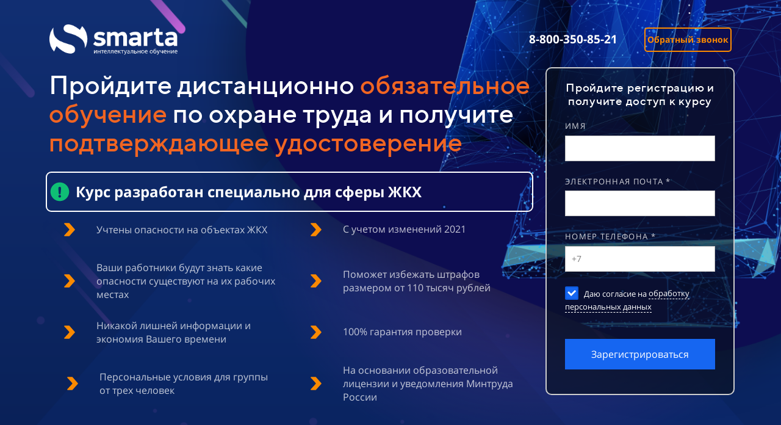

--- FILE ---
content_type: text/html; charset=UTF-8
request_url: https://catalog.smarta.life/zkh
body_size: 60019
content:
<!DOCTYPE html>

<html>

<head>

    
    <!-- PLUGINS -->
    <script type="text/javascript">!function(){var t=document.createElement("script");t.type="text/javascript",t.async=!0,t.src="https://vk.com/js/api/openapi.js?162",t.onload=function(){VK.Retargeting.Init("VK-RTRG-712188-b0OZK"),VK.Retargeting.Hit()},document.head.appendChild(t)}();</script>







    <meta http-equiv="X-UA-Compatible" content="IE=edge">
    <meta charset="utf-8">
    <meta name="generator" content="Creatium">

    <title>Обучение по охране труда для сферы ЖКХ — Курсы по охране труда</title>

    <meta property="og:title" content="Дистанционное обучение по охране труда"><meta property="og:image" content="https://i.1.creatium.io/2a/5e/a2/f5238e8fe78a27dc5956f54b713e65d41d/Smarta%20лого%20ENG%20цвет%20на%20прозрачном111122222.png"><link rel="canonical" href="https://catalog.smarta.life/zkh">
            <meta name="viewport" content="width=device-width, initial-scale=1.0">
    
    
    
<!--[if IE]><link rel="shortcut icon" href="https://i.1.creatium.io/60/1f/f7/11f099dc64ac7a0b8dc4c467dd2ec9c811/32x32/Smarta%20лого%20ENG%20цвет%20на%20прозрачном%20знач.png"><![endif]-->
<link rel="apple-touch-icon-precomposed" href="https://i.1.creatium.io/60/1f/f7/11f099dc64ac7a0b8dc4c467dd2ec9c811/180x180/Smarta%20лого%20ENG%20цвет%20на%20прозрачном%20знач.png">
<link rel="icon" href="https://i.1.creatium.io/60/1f/f7/11f099dc64ac7a0b8dc4c467dd2ec9c811/196x196/Smarta%20лого%20ENG%20цвет%20на%20прозрачном%20знач.png">
                <script>
                window.creatium = {"creatium":true,"visit_id":null,"site_id":56334,"page_id":644188,"content_id":630981,"lang":"ru","time":1769252319,"screens":"screens-xs-sm-md-lg","animations":[],"cookies":{"alert":0,"message":""},"integrations":[],"misc":{"cdn_host":"i.1.creatium.io"},"allow_cookies":true,"site_options":{"captcha_signup":false,"captcha_orders":false,"member_allow_signup":false,"member_allow_auth":false},"member":{"id":0},"async":{"js":["\/app\/3.8\/async?key=d9c4c6ea6f5b4aef5f9f664bb77f87bf","\/assets\/3.8\/plugins-async.js?v=1677865023"],"css":["\/assets\/3.8\/plugins-async.css?v=1677865023"],"js_adaptive_sections":"\/app\/3.8\/adaptive-sections?key=d9c4c6ea6f5b4aef5f9f664bb77f87bf"},"device":"other","scroll":{"snapping":false}};
                window.cr = window.creatium;
                window.plp = window.creatium;
                window.error_handler = function (e, fn_id) {
                    window.console && console.log && console.log(fn_id);
                    window['error_handler_' + fn_id] && eval(window['error_handler_' + fn_id]);
                    window.console && console.error && console.error(e.message);
                };
                    window.cr.api = function (v, cb) { cr.api.queue.push([v, cb]) };
    window.cr.api.queue = [];
            </script>
    <!-- CORE -->
    <link type="text/css" rel="stylesheet" 
                            href="/assets/3.8/vendors.css?v=1677865023"><link type="text/css" rel="stylesheet" 
                            href="/assets/3.8/default.css?v=1677865023"><link type="text/css" rel="stylesheet" 
                            href="/assets/3.8/nodes.css?v=1677865023">    <script defer type="text/javascript" 
                            src="/assets/3.8/vendors.js?v=1677865023"></script><script defer type="text/javascript" 
                            src="/assets/3.8/default.js?v=1677865023"></script><script defer type="text/javascript" 
                            src="/assets/3.8/nodes.js?v=1677865023"></script><link rel="preload" 
                            href="/assets/3.8/vendors-sync.js?v=1677865023" as="script">
            <style> .node.css0  { color: #FFF; padding-top: 10px; padding-bottom: 10px; padding-left: 5px; padding-right: 5px }
.node.css0 a { color: rgb(25, 72, 230) }


.btn.css2 { background-color: rgba(255, 255, 255, 0);border-top-left-radius: 0px;border-top-right-radius: 0px;border-bottom-right-radius: 0px;border-bottom-left-radius: 0px;border-style: solid;border-top-width: 0px;border-bottom-width: 0px;border-left-width: 0px;border-right-width: 0px;border-color: rgb(204, 204, 204);padding-top: 6px;padding-bottom: 6px;font-size: 19px;font-weight: bold;color: rgb(255, 255, 255)!important; } .btn.css2:hover, .btn.css2.hover { background-color: rgba(230, 230, 230, 0);border-color: rgb(163, 163, 163);color: rgb(204, 204, 204)!important; } .btn.css2:active, .btn.css2.active { background-color: rgba(207, 207, 207, 0);border-color: rgb(184, 184, 184);color: rgb(255, 255, 255)!important; } .btn.css2:before {  } .btn.css2:active:before, .btn.css2.active:before { background-color: rgba(207, 207, 207, 0); }
.node.css3  { color: #FFF; padding-top: 10px; padding-bottom: 10px; padding-left: 5px; padding-right: 5px }
.node.css3 a { color: rgb(25, 72, 230) }

.btn.css4 { background-color: rgba(251, 138, 0, 0);border-top-left-radius: 5px;border-top-right-radius: 5px;border-bottom-right-radius: 5px;border-bottom-left-radius: 5px;border-style: solid;border-top-width: 2px;border-bottom-width: 2px;border-left-width: 2px;border-right-width: 2px;border-color: rgb(251, 138, 0);padding-top: 8px;padding-bottom: 8px;font-size: 14px;font-weight: bold;color: rgb(251, 138, 0)!important; } .btn.css4:hover, .btn.css4.hover { background-color: rgb(251, 138, 0);border-color: rgb(251, 138, 0);color: rgb(255, 255, 255)!important; } .btn.css4:active, .btn.css4.active { background-color: rgb(226, 124, 0);border-color: rgb(251, 138, 0);color: rgb(255, 255, 255)!important; } .btn.css4:before {  } .btn.css4:active:before, .btn.css4.active:before { background-color: rgb(226, 124, 0); }
.metahtml.css5 .modal4-root {
  border-radius: 6px;
  box-shadow: 0 3px 9px rgba(0, 0, 0, 0.5);
  opacity: 0;
  transform: scale(1.1);
  transition: 300ms all ease-out;
}

.metahtml.css5 .modal4-root.is-active {
  opacity: 1;
  transform: scale(1);
}

.metahtml.css5 .modal4-root.is-hiding {
  opacity: 0;
  transform: scale(0.9);
}

.metahtml.css5 .modal4-panel1 {
  padding: 15px;
  background-color: rgb(22, 102, 241);
  border-top-left-radius: 6px;
  border-top-right-radius: 6px;
}

.metahtml.css5 .modal4-panel2 {
  padding: 15px;
  background-color: rgb(255, 255, 255);
  border-bottom-left-radius: 6px;
  border-bottom-right-radius: 6px;
}

.metahtml.css5 .modal4-close {
  cursor: pointer;
  background-color: white;
  border: 2px solid black;
  border-radius: 100px;
  position: absolute;
  width: 30px;
  height: 30px;
  padding: 0;
  top: -10px;
  right: -10px;
  transition: transform 200ms;
}

.metahtml.css5 .modal4-close-h,
.metahtml.css5 .modal4-close-v {
  background-color: black;
  display: block;
  width: 16px;
  height: 2px;
  position: absolute;
  left: 50%;
  top: 50%;
}

.metahtml.css5 .modal4-close-h {
  transform: translate(-50%, -50%) rotate(135deg);
}

.metahtml.css5 .modal4-close-v {
  transform: translate(-50%, -50%) rotate(45deg);
}

.metahtml.css5 .modal4-close:hover {
  transform: scale(1.1);
}
.node.css6  { color: #FFF; padding-top: 5px; padding-bottom: 5px; padding-left: 5px; padding-right: 5px }
.node.css6 a { color: rgb(25, 72, 230) }

.textable.css7  { text-align: center; font-family: "TTNorms Medium"; font-size: 28px; line-height: 1.1; letter-spacing: 0.028571428571428574em; opacity: 1 }
.screen-xs .textable.css7  { text-align: center!important }

.textable.css8  { text-align: center; font-family: "Open Sans"; font-size: 16px; line-height: 1.4; letter-spacing: 0em; opacity: 0.65 }
.screen-xs .textable.css8  { text-align: center!important }

.metahtml.css9 .form1-cover {
  padding: 10px 5px;
  background-color: transparent;
  border-color: rgb(22, 102, 241);
  border-style: none;
  border-width: 2px;
  border-radius: 5px;
  box-shadow: 0 0px 0px 0px rgba(0, 0, 0, 0.1);
}
.metahtml.css10 [cr-field] {
  padding-bottom: 14px;
  font-size: 14px;
  font-family: Open Sans;
}

.metahtml.css10 .name {
  font-weight: normal;
  font-family: Open Sans;
  opacity: 0.8;
  margin-bottom: 6.5px;
  font-size: 13px;
  word-wrap: break-word;
  text-transform: uppercase;;
  letter-spacing: 0.1em;;
}

.metahtml.css10 .form-control {
  height: auto;
  line-height: 1.2;
  box-shadow: none;
  position: relative;
  background-color: rgb(255, 255, 255);
  color: rgba(0, 0, 0, 0.5);
  border: 1px solid rgba(0, 0, 0, 0.25);
  border-radius: 0px;
  padding: 12px 9.6px;
  font-size: 14px;
  cursor: initial;
}

.metahtml.css10 .form-control:focus,
.metahtml.css10 .form-control:focus-within {
  border-color: rgb(22, 102, 241);
  background-color: rgb(252, 252, 252);
}

.metahtml.css10 .form-control + .form-control {
  margin-top: 10px;
}

.metahtml.css10 label {
  font-weight: normal;
  display: block;
  cursor: pointer;
}

.metahtml.css10 textarea {
  resize: vertical;
}

.metahtml.css10 .checkbox {
  width: 22px;
  height: 22px;
  padding: 0;
  margin: 0 5.5px 0 0;
  line-height: 0;
  min-height: auto;
  display: inline-block;
  vertical-align: middle;
  background: white;
  border: 2px solid rgba(0, 0, 0, 0.25);
  position: relative;
  transition: 300ms all;
  border-radius: 2px;
}

.metahtml.css10 .checkbox svg {
  width: 100%;
  opacity: 0;
  transform: scale(0);
  transition: 300ms all;
}

.metahtml.css10 input:hover ~ .checkbox,
.metahtml.css10 input:focus ~ .checkbox {
  border-color: rgb(138, 179, 248);
}

.metahtml.css10 input:checked ~ .checkbox {
  border-color: rgb(13, 90, 223);
  background-color: rgb(22, 102, 241);
}

.metahtml.css10 input:active ~ .checkbox {
  box-shadow: inset 0 0 5px rgba(0, 0, 0, 0.15);
}

.metahtml.css10 input:checked ~ .checkbox svg {
  opacity: 1;
  transform: scale(1);
}

.metahtml.css10 .radio {
  margin: 0;
  margin: 0 5.5px 0 0;
  padding: 0;
  line-height: 0;
  width: 22px;
  height: 22px;
  min-height: auto;
  display: inline-block;
  vertical-align: middle;
  background: white;
  border: 2px solid rgba(0, 0, 0, 0.25);
  position: relative;
  transition: 300ms all;
  border-radius: 100px;
}

.metahtml.css10 .radio:before {
  position: absolute;
  left: 0;
  width: 100%;
  top: 0;
  height: 100%;
  content: '';
  display: block;
  background-color: white;
  border-radius: 100px;
  opacity: 0;
  transform: scale(0);
  transition: 300ms all;
}

.metahtml.css10 input:hover ~ .radio,
.metahtml.css10 input:focus ~ .radio {
  border-color: rgb(138, 179, 248);
}

.metahtml.css10 input:active ~ .radio {
  box-shadow: inset 0 0 5px rgba(0, 0, 0, 0.15);
}

.metahtml.css10 input:checked ~ .radio {
  border-color: rgb(13, 90, 223);
  background-color: rgb(22, 102, 241);
}

.metahtml.css10 input:checked ~ .radio:before {
  opacity: 1;
  transform: scale(0.5);
}

.metahtml.css10 [cr-field="checkbox-list"] span {
  vertical-align: middle;
}

.metahtml.css10 [cr-field="checkbox-list"] input {
  position: absolute;
  width: 0;
  height: 0;
  opacity: 0;
  overflow: hidden;
}

.metahtml.css10 [cr-field="checkbox-list"] label + label {
  margin-top: 7.333333333333333px;
}

.metahtml.css10 [cr-field="checkbox-visual"] {
  overflow: hidden;
}

.metahtml.css10 [cr-field="checkbox-visual"] .items {
  display: flex;
  flex-wrap: wrap;
  margin-bottom: -20px;
  justify-content: space-between;
}

.metahtml.css10 [cr-field="checkbox-visual"] .item {
  display: inline-block;
  vertical-align: top;
  text-align: center;
  margin-bottom: 20px;
  width: 30%;
}

.metahtml.css10 [cr-field="checkbox-visual"] label {
  position: relative;
}

.metahtml.css10 [cr-field="checkbox-visual"] .bgimage {
  background-size: cover;
  display: inline-block;
  background-position: center;
  border-radius: 50px;
  overflow: hidden;
  position: relative;
  width: 100%;
  padding-top: 100%;
}

.metahtml.css10 [cr-field="checkbox-visual"] input {
  position: absolute;
  width: 0;
  height: 0;
  opacity: 0;
}

.metahtml.css10 [cr-field="checkbox-visual"] .tick {
  position: absolute;
  left: 0;
  top: 0;
  width: 100%;
  height: 100%;
  background-color: rgba(22, 102, 241, 0.75);
  transition: all 300ms;
  opacity: 0;
}

.metahtml.css10 [cr-field="checkbox-visual"] .tick svg {
  opacity: 0;
  transition: all 300ms;
  max-width: 26px;
  position: absolute;
  left: 50%;
  top: 50%;
  transform: translate(-50%, -50%);
}

.metahtml.css10 [cr-field="checkbox-visual"] .subname {
  margin: 7px 0;
  word-wrap: break-word;
}

.metahtml.css10 [cr-field="checkbox-visual"] input:hover ~ .bgimage .tick,
.metahtml.css10 [cr-field="checkbox-visual"] input:focus ~ .bgimage .tick {
  opacity: 0.5;
}

.metahtml.css10 [cr-field="checkbox-visual"] input:checked ~ .bgimage .tick,
.metahtml.css10 [cr-field="checkbox-visual"] input:checked ~ .bgimage .tick svg {
  opacity: 1;
}

.metahtml.css10 [cr-field="checkbox-input"] span {
  vertical-align: middle;
}

.metahtml.css10 [cr-field="checkbox-input"] input {
  position: absolute;
  width: 0;
  height: 0;
  opacity: 0;
  overflow: hidden;
}

.metahtml.css10 [cr-field="radio-list"] span {
  vertical-align: middle;
}

.metahtml.css10 [cr-field="radio-list"] input {
  position: absolute;
  width: 0;
  height: 0;
  opacity: 0;
  overflow: hidden;
}

.metahtml.css10 [cr-field="radio-list"] label + label {
  margin-top: 7.333333333333333px;
}

.metahtml.css10 [cr-field="radio-visual"] {
  overflow: hidden;
}

.metahtml.css10 [cr-field="radio-visual"] .items {
  display: flex;
  flex-wrap: wrap;
  margin-bottom: -20px;
  justify-content: space-between;
}

.metahtml.css10 [cr-field="radio-visual"] .item {
  display: inline-block;
  vertical-align: top;
  text-align: center;
  margin-bottom: 20px;
  width: 30%;
}

.metahtml.css10 [cr-field="radio-visual"] label {
  position: relative;
}

.metahtml.css10 [cr-field="radio-visual"] .bgimage {
  background-size: cover;
  display: inline-block;
  background-position: center;
  border-radius: 50px;
  overflow: hidden;
  position: relative;
  width: 100%;
  padding-top: 100%;
}

.metahtml.css10 [cr-field="radio-visual"] input {
  position: absolute;
  width: 0;
  height: 0;
  opacity: 0;
}

.metahtml.css10 [cr-field="radio-visual"] .tick {
  position: absolute;
  left: 0;
  top: 0;
  width: 100%;
  height: 100%;
  background-color: rgba(22, 102, 241, 0.75);
  transition: all 300ms;
  opacity: 0;
}

.metahtml.css10 [cr-field="radio-visual"] .tick svg {
  opacity: 0;
  transition: all 300ms;
  max-width: 26px;
  position: absolute;
  left: 50%;
  top: 50%;
  transform: translate(-50%, -50%);
}

.metahtml.css10 [cr-field="radio-visual"] .subname {
  margin: 7px 0;
  word-wrap: break-word;
}

.metahtml.css10 [cr-field="radio-visual"] input:hover ~ .bgimage .tick {
  opacity: 0.5;
}

.metahtml.css10 [cr-field="radio-visual"] input:checked ~ .bgimage .tick,
.metahtml.css10 [cr-field="radio-visual"] input:checked ~ .bgimage .tick svg {
  opacity: 1;
}

.metahtml.css10 [cr-field="select-menu"] select {
  position: absolute;
  top: 0;
  left: 0;
  width: 100%;
  height: 100%;
  opacity: 0;
  cursor: pointer;
  z-index: 1;
  color: black;
}

.metahtml.css10 [cr-field="select-menu"] .fa {
  font-size: 20px;
  line-height: 0;
  opacity: 0.5;
  vertical-align: middle;
}

.metahtml.css10 [cr-field="select-menu"] .flexgrid {
  display: flex;
  align-items: center;
}

.metahtml.css10 [cr-field="select-menu"] .flexgrid .left {
  flex-grow: 1;
  min-width: 50%;
  word-wrap: break-word;
}

.metahtml.css10 [cr-field="file"] svg {
  width: 20px;
  height: 20px;
  vertical-align: middle;
  margin-top: -5px;
  margin-bottom: -5px;
}

.metahtml.css10 [cr-field="file"] span {
  display: inline-block;
  vertical-align: middle;
  line-height: 1;
}

.metahtml.css10 [cr-field="file"] input {
  position: absolute;
  top: 0;
  left: 0;
  width: 100%;
  height: 100%;
  opacity: 0;
  cursor: pointer;
  z-index: 0;
}

.metahtml.css10 [cr-field="file"] .clean {
  float: right;
  opacity: 0.5;
  cursor: pointer;
  position: relative;
  z-index: 1;
}

.metahtml.css10 [cr-field="file"] .clean:hover {
  opacity: 1;
}

.metahtml.css10 [cr-field="file"] .flexgrid {
  display: flex;
  align-items: center;
}

.metahtml.css10 [cr-field="file"] .flexgrid .center {
  flex-grow: 1;
  min-width: 50%;
  word-wrap: break-word;
}

.metahtml.css10 [cr-field="result"] .flexgrid.align-sides {
  display: flex;
  align-items: center;
}

.metahtml.css10 [cr-field="result"] .flexgrid.align-sides .left .name {
  margin-bottom: 0;
}

.metahtml.css10 [cr-field="result"] .flexgrid.align-center .left {
  text-align: center;
}

.metahtml.css10 [cr-field="result"] .flexgrid.align-right .left {
  text-align: right;
}

.metahtml.css10 [cr-field="result"] .flexgrid .right {
  flex-grow: 1;
  min-width: 25%;
  word-wrap: break-word;
  text-align: right;
  font-size: 120%;
}

.metahtml.css10 [cr-field="result"] .flexgrid.align-left .right {
  text-align: left;
}

.metahtml.css10 [cr-field="result"] .flexgrid.align-center .right {
  text-align: center;
}

.metahtml.css10 [cr-field="result"] .flexgrid.align-right .right {
  text-align: right;
}

.metahtml.css10 [cr-field="privacy-button"] .open {
  text-align: center;
  opacity: 0.5;
  font-size: 80%;
  cursor: pointer;
}

.metahtml.css10 [cr-field="privacy-button"] .open a {
  color: inherit;
  text-decoration: none;
}

.metahtml.css10 [cr-field="privacy-checkbox"] {
  font-size: 80%;
}

.metahtml.css10 [cr-field="privacy-checkbox"] span {
  vertical-align: middle;
}

.metahtml.css10 [cr-field="privacy-checkbox"] a {
  vertical-align: middle;
  text-decoration: none;
  border-bottom-width: 1px;
  border-bottom-style: dashed;
  color: inherit;
  cursor: pointer;
}

.metahtml.css10 [cr-field="privacy-checkbox"] input {
  position: absolute;
  width: 0;
  height: 0;
  opacity: 0;
  overflow: hidden;
}

.metahtml.css10 [cr-field="privacy-text"] {
  font-size: 80%;
  text-align: center;
}

.metahtml.css10 [cr-field="privacy-text"] a {
  text-decoration: none;
  border-bottom-width: 1px;
  border-bottom-style: dashed;
  color: inherit;
  cursor: pointer;
}

.metahtml.css10 [cr-field="hidden"] {
  opacity: 0.25;
}
.node.css11  { color: #333; padding-top: 5px; padding-bottom: 5px; padding-left: 10px; padding-right: 10px }
.node.css11 a { color: rgb(25, 72, 230) }

.metahtml.css12 [cr-field] {
  padding-bottom: 14px;
  font-size: 14px;
  font-family: Open Sans;
}

.metahtml.css12 .name {
  font-weight: normal;
  font-family: Open Sans;
  opacity: 0.8;
  margin-bottom: 6.5px;
  font-size: 13px;
  word-wrap: break-word;
  text-transform: uppercase;;
  letter-spacing: 0.1em;;
}

.metahtml.css12 .form-control {
  height: auto;
  line-height: 1.2;
  box-shadow: none;
  position: relative;
  background-color: rgb(255, 255, 255);
  color: rgba(0, 0, 0, 0.5);
  border: 1px solid rgba(0, 0, 0, 0.25);
  border-radius: 0px;
  padding: 12px 9.6px;
  font-size: 14px;
  cursor: initial;
}

.metahtml.css12 .form-control:focus,
.metahtml.css12 .form-control:focus-within {
  border-color: rgb(22, 102, 241);
  background-color: rgb(252, 252, 252);
}

.metahtml.css12 .form-control + .form-control {
  margin-top: 10px;
}

.metahtml.css12 label {
  font-weight: normal;
  display: block;
  cursor: pointer;
}

.metahtml.css12 textarea {
  resize: vertical;
}

.metahtml.css12 .checkbox {
  width: 22px;
  height: 22px;
  padding: 0;
  margin: 0 5.5px 0 0;
  line-height: 0;
  min-height: auto;
  display: inline-block;
  vertical-align: middle;
  background: white;
  border: 2px solid rgba(0, 0, 0, 0.25);
  position: relative;
  transition: 300ms all;
  border-radius: 2px;
}

.metahtml.css12 .checkbox svg {
  width: 100%;
  opacity: 0;
  transform: scale(0);
  transition: 300ms all;
}

.metahtml.css12 input:hover ~ .checkbox,
.metahtml.css12 input:focus ~ .checkbox {
  border-color: rgb(138, 179, 248);
}

.metahtml.css12 input:checked ~ .checkbox {
  border-color: rgb(13, 90, 223);
  background-color: rgb(22, 102, 241);
}

.metahtml.css12 input:active ~ .checkbox {
  box-shadow: inset 0 0 5px rgba(0, 0, 0, 0.15);
}

.metahtml.css12 input:checked ~ .checkbox svg {
  opacity: 1;
  transform: scale(1);
}

.metahtml.css12 .radio {
  margin: 0;
  margin: 0 5.5px 0 0;
  padding: 0;
  line-height: 0;
  width: 22px;
  height: 22px;
  min-height: auto;
  display: inline-block;
  vertical-align: middle;
  background: white;
  border: 2px solid rgba(0, 0, 0, 0.25);
  position: relative;
  transition: 300ms all;
  border-radius: 100px;
}

.metahtml.css12 .radio:before {
  position: absolute;
  left: 0;
  width: 100%;
  top: 0;
  height: 100%;
  content: '';
  display: block;
  background-color: white;
  border-radius: 100px;
  opacity: 0;
  transform: scale(0);
  transition: 300ms all;
}

.metahtml.css12 input:hover ~ .radio,
.metahtml.css12 input:focus ~ .radio {
  border-color: rgb(138, 179, 248);
}

.metahtml.css12 input:active ~ .radio {
  box-shadow: inset 0 0 5px rgba(0, 0, 0, 0.15);
}

.metahtml.css12 input:checked ~ .radio {
  border-color: rgb(13, 90, 223);
  background-color: rgb(22, 102, 241);
}

.metahtml.css12 input:checked ~ .radio:before {
  opacity: 1;
  transform: scale(0.5);
}

.metahtml.css12 [cr-field="checkbox-list"] span {
  vertical-align: middle;
}

.metahtml.css12 [cr-field="checkbox-list"] input {
  position: absolute;
  width: 0;
  height: 0;
  opacity: 0;
  overflow: hidden;
}

.metahtml.css12 [cr-field="checkbox-list"] label + label {
  margin-top: 7.333333333333333px;
}

.metahtml.css12 [cr-field="checkbox-visual"] {
  overflow: hidden;
}

.metahtml.css12 [cr-field="checkbox-visual"] .items {
  display: flex;
  flex-wrap: wrap;
  margin-bottom: -20px;
  justify-content: space-between;
}

.metahtml.css12 [cr-field="checkbox-visual"] .item {
  display: inline-block;
  vertical-align: top;
  text-align: center;
  margin-bottom: 20px;
  width: 30%;
}

.metahtml.css12 [cr-field="checkbox-visual"] label {
  position: relative;
}

.metahtml.css12 [cr-field="checkbox-visual"] .bgimage {
  background-size: cover;
  display: inline-block;
  background-position: center;
  border-radius: 50px;
  overflow: hidden;
  position: relative;
  width: 100%;
  padding-top: 100%;
}

.metahtml.css12 [cr-field="checkbox-visual"] input {
  position: absolute;
  width: 0;
  height: 0;
  opacity: 0;
}

.metahtml.css12 [cr-field="checkbox-visual"] .tick {
  position: absolute;
  left: 0;
  top: 0;
  width: 100%;
  height: 100%;
  background-color: rgba(22, 102, 241, 0.75);
  transition: all 300ms;
  opacity: 0;
}

.metahtml.css12 [cr-field="checkbox-visual"] .tick svg {
  opacity: 0;
  transition: all 300ms;
  max-width: 26px;
  position: absolute;
  left: 50%;
  top: 50%;
  transform: translate(-50%, -50%);
}

.metahtml.css12 [cr-field="checkbox-visual"] .subname {
  margin: 7px 0;
  word-wrap: break-word;
}

.metahtml.css12 [cr-field="checkbox-visual"] input:hover ~ .bgimage .tick,
.metahtml.css12 [cr-field="checkbox-visual"] input:focus ~ .bgimage .tick {
  opacity: 0.5;
}

.metahtml.css12 [cr-field="checkbox-visual"] input:checked ~ .bgimage .tick,
.metahtml.css12 [cr-field="checkbox-visual"] input:checked ~ .bgimage .tick svg {
  opacity: 1;
}

.metahtml.css12 [cr-field="checkbox-input"] span {
  vertical-align: middle;
}

.metahtml.css12 [cr-field="checkbox-input"] input {
  position: absolute;
  width: 0;
  height: 0;
  opacity: 0;
  overflow: hidden;
}

.metahtml.css12 [cr-field="radio-list"] span {
  vertical-align: middle;
}

.metahtml.css12 [cr-field="radio-list"] input {
  position: absolute;
  width: 0;
  height: 0;
  opacity: 0;
  overflow: hidden;
}

.metahtml.css12 [cr-field="radio-list"] label + label {
  margin-top: 7.333333333333333px;
}

.metahtml.css12 [cr-field="radio-visual"] {
  overflow: hidden;
}

.metahtml.css12 [cr-field="radio-visual"] .items {
  display: flex;
  flex-wrap: wrap;
  margin-bottom: -20px;
  justify-content: space-between;
}

.metahtml.css12 [cr-field="radio-visual"] .item {
  display: inline-block;
  vertical-align: top;
  text-align: center;
  margin-bottom: 20px;
  width: 30%;
}

.metahtml.css12 [cr-field="radio-visual"] label {
  position: relative;
}

.metahtml.css12 [cr-field="radio-visual"] .bgimage {
  background-size: cover;
  display: inline-block;
  background-position: center;
  border-radius: 50px;
  overflow: hidden;
  position: relative;
  width: 100%;
  padding-top: 100%;
}

.metahtml.css12 [cr-field="radio-visual"] input {
  position: absolute;
  width: 0;
  height: 0;
  opacity: 0;
}

.metahtml.css12 [cr-field="radio-visual"] .tick {
  position: absolute;
  left: 0;
  top: 0;
  width: 100%;
  height: 100%;
  background-color: rgba(22, 102, 241, 0.75);
  transition: all 300ms;
  opacity: 0;
}

.metahtml.css12 [cr-field="radio-visual"] .tick svg {
  opacity: 0;
  transition: all 300ms;
  max-width: 26px;
  position: absolute;
  left: 50%;
  top: 50%;
  transform: translate(-50%, -50%);
}

.metahtml.css12 [cr-field="radio-visual"] .subname {
  margin: 7px 0;
  word-wrap: break-word;
}

.metahtml.css12 [cr-field="radio-visual"] input:hover ~ .bgimage .tick {
  opacity: 0.5;
}

.metahtml.css12 [cr-field="radio-visual"] input:checked ~ .bgimage .tick,
.metahtml.css12 [cr-field="radio-visual"] input:checked ~ .bgimage .tick svg {
  opacity: 1;
}

.metahtml.css12 [cr-field="select-menu"] select {
  position: absolute;
  top: 0;
  left: 0;
  width: 100%;
  height: 100%;
  opacity: 0;
  cursor: pointer;
  z-index: 1;
  color: black;
}

.metahtml.css12 [cr-field="select-menu"] .fa {
  font-size: 20px;
  line-height: 0;
  opacity: 0.5;
  vertical-align: middle;
}

.metahtml.css12 [cr-field="select-menu"] .flexgrid {
  display: flex;
  align-items: center;
}

.metahtml.css12 [cr-field="select-menu"] .flexgrid .left {
  flex-grow: 1;
  min-width: 50%;
  word-wrap: break-word;
}

.metahtml.css12 [cr-field="file"] svg {
  width: 20px;
  height: 20px;
  vertical-align: middle;
  margin-top: -5px;
  margin-bottom: -5px;
}

.metahtml.css12 [cr-field="file"] span {
  display: inline-block;
  vertical-align: middle;
  line-height: 1;
}

.metahtml.css12 [cr-field="file"] input {
  position: absolute;
  top: 0;
  left: 0;
  width: 100%;
  height: 100%;
  opacity: 0;
  cursor: pointer;
  z-index: 0;
}

.metahtml.css12 [cr-field="file"] .clean {
  float: right;
  opacity: 0.5;
  cursor: pointer;
  position: relative;
  z-index: 1;
}

.metahtml.css12 [cr-field="file"] .clean:hover {
  opacity: 1;
}

.metahtml.css12 [cr-field="file"] .flexgrid {
  display: flex;
  align-items: center;
}

.metahtml.css12 [cr-field="file"] .flexgrid .center {
  flex-grow: 1;
  min-width: 50%;
  word-wrap: break-word;
}

.metahtml.css12 [cr-field="result"] .flexgrid.align-sides {
  display: flex;
  align-items: center;
}

.metahtml.css12 [cr-field="result"] .flexgrid.align-sides .left .name {
  margin-bottom: 0;
}

.metahtml.css12 [cr-field="result"] .flexgrid.align-center .left {
  text-align: center;
}

.metahtml.css12 [cr-field="result"] .flexgrid.align-right .left {
  text-align: right;
}

.metahtml.css12 [cr-field="result"] .flexgrid .right {
  flex-grow: 1;
  min-width: 25%;
  word-wrap: break-word;
  text-align: right;
  font-size: 100%;
}

.metahtml.css12 [cr-field="result"] .flexgrid.align-left .right {
  text-align: left;
}

.metahtml.css12 [cr-field="result"] .flexgrid.align-center .right {
  text-align: center;
}

.metahtml.css12 [cr-field="result"] .flexgrid.align-right .right {
  text-align: right;
}

.metahtml.css12 [cr-field="privacy-button"] .open {
  text-align: center;
  opacity: 0.5;
  font-size: 80%;
  cursor: pointer;
}

.metahtml.css12 [cr-field="privacy-button"] .open a {
  color: inherit;
  text-decoration: none;
}

.metahtml.css12 [cr-field="privacy-checkbox"] {
  font-size: 80%;
}

.metahtml.css12 [cr-field="privacy-checkbox"] span {
  vertical-align: middle;
}

.metahtml.css12 [cr-field="privacy-checkbox"] a {
  vertical-align: middle;
  text-decoration: none;
  border-bottom-width: 1px;
  border-bottom-style: dashed;
  color: inherit;
  cursor: pointer;
}

.metahtml.css12 [cr-field="privacy-checkbox"] input {
  position: absolute;
  width: 0;
  height: 0;
  opacity: 0;
  overflow: hidden;
}

.metahtml.css12 [cr-field="privacy-text"] {
  font-size: 80%;
  text-align: center;
}

.metahtml.css12 [cr-field="privacy-text"] a {
  text-decoration: none;
  border-bottom-width: 1px;
  border-bottom-style: dashed;
  color: inherit;
  cursor: pointer;
}

.metahtml.css12 [cr-field="hidden"] {
  opacity: 0.25;
}
.btn.css13 { background-color: rgb(22, 102, 241);border-top-left-radius: 0px;border-top-right-radius: 0px;border-bottom-right-radius: 0px;border-bottom-left-radius: 0px;border-style: solid;border-top-width: 0px;border-bottom-width: 0px;border-left-width: 0px;border-right-width: 0px;border-color: rgb(12, 80, 198);padding-top: 14px;padding-bottom: 14px;font-size: 16px;color: rgb(255, 255, 255)!important; } .btn.css13:hover, .btn.css13.hover { background-color: rgb(13, 90, 223);border-color: rgb(10, 64, 159);color: rgb(255, 255, 255)!important; } .btn.css13:active, .btn.css13.active { background-color: rgb(12, 81, 201);border-color: rgb(11, 72, 179);color: rgb(255, 255, 255)!important; } .btn.css13:before {  } .btn.css13:active:before, .btn.css13.active:before { background-color: rgb(12, 81, 201); }
.node.css14  { color: #333; padding-top: 5px; padding-bottom: 5px; padding-left: 5px; padding-right: 5px }
.node.css14 a { color: rgb(25, 72, 230) }

.node.css15  { color: #FFF; padding-top: 10px; padding-bottom: 10px; padding-left: 5px; padding-right: 5px }
.node.css15 a { color: rgb(25, 72, 230) }

.node.css16  { color: #FFF; padding-top: 0px; padding-bottom: 0px; padding-left: 5px; padding-right: 5px }
.node.css16 > .wrapper1 { border-radius: 4px }
.node.css16 a { color: rgb(25, 72, 230) }

.textable.css17  { text-align: left; font-family: "TTNorms Medium"; font-size: 72px; line-height: 1.1; letter-spacing: 0em; opacity: 1 }
.screen-xs .textable.css17  { text-align: center!important; font-size: 38px!important }

.textable.css18  { text-align: left; font-family: "TTNorms Medium"; font-size: 43px; line-height: 1.1; letter-spacing: 0em; opacity: 1 }
.screen-xs .textable.css18  { text-align: center!important; font-size: 38px!important }

.node.css19  { color: #FFF; padding-top: 0px; padding-bottom: 0px; padding-left: 0px; padding-right: 0px }
.node.css19 a { color: rgb(25, 72, 230) }

.node.css20 .padding { height: 20px }

 .svgicon.css21 path, .svgicon.css21 circle, .svgicon.css21 polygon, .svgicon.css21 rect { fill: rgb(15, 191, 117) } .svgicon.css21 defs > path { fill: none }  .svgicon.css21 path[fill="none"], .svgicon.css21 circle[fill="none"], .svgicon.css21 polygon[fill="none"], .svgicon.css21 rect[fill="none"] { fill: none } 
 .svgicon.css22 .st0{fill:rgb(15, 191, 117);} 
.node.css23  { color: #FFF; padding-top: 12px; padding-bottom: 12px; padding-left: 7px; padding-right: 7px }
.node.css23 > .wrapper1 { border-radius: 9px; border-width: 2px; border-style: solid; border-color: rgb(255, 255, 255) }
.node.css23 a { color: rgb(25, 72, 230) }

.textable.css24  { text-align: left; font-family: "Open Sans"; font-size: 24px; line-height: 1.6; letter-spacing: 0em; opacity: 1 }

.node.css25  { color: #FFF; padding-top: 10px; padding-bottom: 10px; padding-left: 5px; padding-right: 0px }
.node.css25 a { color: rgb(25, 72, 230) }

.textable.css26  { text-align: left; font-family: "Open Sans"; font-size: 17px; line-height: 1.6; letter-spacing: 0em; opacity: 0.65 }

 .svgicon.css27 path, .svgicon.css27 circle, .svgicon.css27 polygon, .svgicon.css27 rect { fill: rgb(251, 138, 0) } .svgicon.css27 defs > path { fill: none }  .svgicon.css27 path[fill="none"], .svgicon.css27 circle[fill="none"], .svgicon.css27 polygon[fill="none"], .svgicon.css27 rect[fill="none"] { fill: none } 
 .svgicon.css28 .st0{fill:rgb(251, 138, 0);} 
.node.css29  { color: #FFF; padding-top: 0px; padding-bottom: 0px; padding-left: 5px; padding-right: 5px }
.node.css29 a { color: rgb(25, 72, 230) }

.textable.css30  { text-align: left; font-family: "Open Sans"; font-size: 16px; line-height: 1.4; letter-spacing: 0em; opacity: 0.75 }

.textable.css31  { text-align: left; font-family: "Open Sans"; font-size: 16px; line-height: 1.6; letter-spacing: 0em; opacity: 0.75 }

 .svgicon.css32 path, .svgicon.css32 circle, .svgicon.css32 polygon, .svgicon.css32 rect { fill: rgb(251, 137, 0) } .svgicon.css32 defs > path { fill: none }  .svgicon.css32 path[fill="none"], .svgicon.css32 circle[fill="none"], .svgicon.css32 polygon[fill="none"], .svgicon.css32 rect[fill="none"] { fill: none } 
 .svgicon.css33 .st0{fill:rgb(251, 137, 0);} 
.node.css34  { color: #FFF; padding-top: 0px; padding-bottom: 0px; padding-left: 10px; padding-right: 5px }
.node.css34 a { color: rgb(25, 72, 230) }

.node.css35 .padding { height: 40px }

.metahtml.css36 .form1-cover {
  padding: 20px 15px;
  background-color: transparent;
  border-color: rgb(22, 102, 241);
  border-style: none;
  border-width: 2px;
  border-radius: 5px;
  box-shadow: 0 0px 0px 0px rgba(0, 0, 0, 0.1);
}
.node.css37  { color: #FFF; padding-top: 0px; padding-bottom: 16px; padding-left: 5px; padding-right: 5px }
.node.css37 a { color: rgb(25, 100, 230) }

.textable.css38  { text-align: center; font-family: "TTNorms Medium"; font-size: 19px; line-height: 1.2; letter-spacing: 0.04em; opacity: 1 }

.metahtml.css39 [cr-field] {
  padding-bottom: 14px;
  font-size: 14px;
  font-family: Open Sans;
}

.metahtml.css39 .name {
  font-weight: normal;
  font-family: Open Sans;
  opacity: 0.8;
  margin-bottom: 6.5px;
  font-size: 13px;
  word-wrap: break-word;
  text-transform: uppercase;;
  letter-spacing: 0.1em;;
}

.metahtml.css39 .form-control {
  height: auto;
  line-height: 1.2;
  box-shadow: none;
  position: relative;
  background-color: rgb(255, 255, 255);
  color: rgba(0, 0, 0, 0.5);
  border: 1px solid rgba(0, 0, 0, 0.25);
  border-radius: 0px;
  padding: 12px 9.6px;
  font-size: 14px;
  cursor: initial;
}

.metahtml.css39 .form-control:focus,
.metahtml.css39 .form-control:focus-within {
  border-color: rgb(22, 102, 241);
  background-color: rgb(252, 252, 252);
}

.metahtml.css39 .form-control + .form-control {
  margin-top: 10px;
}

.metahtml.css39 label {
  font-weight: normal;
  display: block;
  cursor: pointer;
}

.metahtml.css39 textarea {
  resize: vertical;
}

.metahtml.css39 .checkbox {
  width: 22px;
  height: 22px;
  padding: 0;
  margin: 0 5.5px 0 0;
  line-height: 0;
  min-height: auto;
  display: inline-block;
  vertical-align: middle;
  background: white;
  border: 2px solid rgba(0, 0, 0, 0.25);
  position: relative;
  transition: 300ms all;
  border-radius: 2px;
}

.metahtml.css39 .checkbox svg {
  width: 100%;
  opacity: 0;
  transform: scale(0);
  transition: 300ms all;
}

.metahtml.css39 input:hover ~ .checkbox,
.metahtml.css39 input:focus ~ .checkbox {
  border-color: rgb(138, 179, 248);
}

.metahtml.css39 input:checked ~ .checkbox {
  border-color: rgb(13, 90, 223);
  background-color: rgb(22, 102, 241);
}

.metahtml.css39 input:active ~ .checkbox {
  box-shadow: inset 0 0 5px rgba(0, 0, 0, 0.15);
}

.metahtml.css39 input:checked ~ .checkbox svg {
  opacity: 1;
  transform: scale(1);
}

.metahtml.css39 .radio {
  margin: 0;
  margin: 0 5.5px 0 0;
  padding: 0;
  line-height: 0;
  width: 22px;
  height: 22px;
  min-height: auto;
  display: inline-block;
  vertical-align: middle;
  background: white;
  border: 2px solid rgba(0, 0, 0, 0.25);
  position: relative;
  transition: 300ms all;
  border-radius: 100px;
}

.metahtml.css39 .radio:before {
  position: absolute;
  left: 0;
  width: 100%;
  top: 0;
  height: 100%;
  content: '';
  display: block;
  background-color: white;
  border-radius: 100px;
  opacity: 0;
  transform: scale(0);
  transition: 300ms all;
}

.metahtml.css39 input:hover ~ .radio,
.metahtml.css39 input:focus ~ .radio {
  border-color: rgb(138, 179, 248);
}

.metahtml.css39 input:active ~ .radio {
  box-shadow: inset 0 0 5px rgba(0, 0, 0, 0.15);
}

.metahtml.css39 input:checked ~ .radio {
  border-color: rgb(13, 90, 223);
  background-color: rgb(22, 102, 241);
}

.metahtml.css39 input:checked ~ .radio:before {
  opacity: 1;
  transform: scale(0.5);
}

.metahtml.css39 [cr-field="checkbox-list"] span {
  vertical-align: middle;
}

.metahtml.css39 [cr-field="checkbox-list"] input {
  position: absolute;
  width: 0;
  height: 0;
  opacity: 0;
  overflow: hidden;
}

.metahtml.css39 [cr-field="checkbox-list"] label + label {
  margin-top: 7.333333333333333px;
}

.metahtml.css39 [cr-field="checkbox-visual"] {
  overflow: hidden;
}

.metahtml.css39 [cr-field="checkbox-visual"] .items {
  display: flex;
  flex-wrap: wrap;
  margin-bottom: -20px;
  justify-content: space-between;
}

.metahtml.css39 [cr-field="checkbox-visual"] .item {
  display: inline-block;
  vertical-align: top;
  text-align: center;
  margin-bottom: 20px;
  width: 30%;
}

.metahtml.css39 [cr-field="checkbox-visual"] label {
  position: relative;
}

.metahtml.css39 [cr-field="checkbox-visual"] .bgimage {
  background-size: cover;
  display: inline-block;
  background-position: center;
  border-radius: 50px;
  overflow: hidden;
  position: relative;
  width: 100%;
  padding-top: 100%;
}

.metahtml.css39 [cr-field="checkbox-visual"] input {
  position: absolute;
  width: 0;
  height: 0;
  opacity: 0;
}

.metahtml.css39 [cr-field="checkbox-visual"] .tick {
  position: absolute;
  left: 0;
  top: 0;
  width: 100%;
  height: 100%;
  background-color: rgba(22, 102, 241, 0.75);
  transition: all 300ms;
  opacity: 0;
}

.metahtml.css39 [cr-field="checkbox-visual"] .tick svg {
  opacity: 0;
  transition: all 300ms;
  max-width: 26px;
  position: absolute;
  left: 50%;
  top: 50%;
  transform: translate(-50%, -50%);
}

.metahtml.css39 [cr-field="checkbox-visual"] .subname {
  margin: 7px 0;
  word-wrap: break-word;
  white-space: normal;
}

.metahtml.css39 [cr-field="checkbox-visual"] input:hover ~ .bgimage .tick,
.metahtml.css39 [cr-field="checkbox-visual"] input:focus ~ .bgimage .tick {
  opacity: 0.5;
}

.metahtml.css39 [cr-field="checkbox-visual"] input:checked ~ .bgimage .tick,
.metahtml.css39 [cr-field="checkbox-visual"] input:checked ~ .bgimage .tick svg {
  opacity: 1;
}

.screen-xs .metahtml.css39 [cr-field="checkbox-visual"] .item {
  width: 100%;
  text-align: left;
  margin-bottom: 10px;
  white-space: nowrap;
}

.screen-xs .metahtml.css39 [cr-field="checkbox-visual"] .bgimage {
  width: 25%;
  padding-top: 25%;
  vertical-align: middle;
}

.screen-xs .metahtml.css39 [cr-field="checkbox-visual"] .subname {
  width: 75%;
  display: inline-block;
  vertical-align: middle;
  padding-left: 5%;
  margin-left: -4px;
}

.metahtml.css39 [cr-field="checkbox-input"] span {
  vertical-align: middle;
}

.metahtml.css39 [cr-field="checkbox-input"] input {
  position: absolute;
  width: 0;
  height: 0;
  opacity: 0;
  overflow: hidden;
}

.metahtml.css39 [cr-field="radio-list"] span {
  vertical-align: middle;
}

.metahtml.css39 [cr-field="radio-list"] input {
  position: absolute;
  width: 0;
  height: 0;
  opacity: 0;
  overflow: hidden;
}

.metahtml.css39 [cr-field="radio-list"] label + label {
  margin-top: 7.333333333333333px;
}

.metahtml.css39 [cr-field="radio-visual"] {
  overflow: hidden;
}

.metahtml.css39 [cr-field="radio-visual"] .items {
  display: flex;
  flex-wrap: wrap;
  margin-bottom: -20px;
  justify-content: space-between;
}

.metahtml.css39 [cr-field="radio-visual"] .item {
  display: inline-block;
  vertical-align: top;
  text-align: center;
  margin-bottom: 20px;
  width: 30%;
}

.metahtml.css39 [cr-field="radio-visual"] label {
  position: relative;
}

.metahtml.css39 [cr-field="radio-visual"] .bgimage {
  background-size: cover;
  display: inline-block;
  background-position: center;
  border-radius: 50px;
  overflow: hidden;
  position: relative;
  width: 100%;
  padding-top: 100%;
}

.metahtml.css39 [cr-field="radio-visual"] input {
  position: absolute;
  width: 0;
  height: 0;
  opacity: 0;
}

.metahtml.css39 [cr-field="radio-visual"] .tick {
  position: absolute;
  left: 0;
  top: 0;
  width: 100%;
  height: 100%;
  background-color: rgba(22, 102, 241, 0.75);
  transition: all 300ms;
  opacity: 0;
}

.metahtml.css39 [cr-field="radio-visual"] .tick svg {
  opacity: 0;
  transition: all 300ms;
  max-width: 26px;
  position: absolute;
  left: 50%;
  top: 50%;
  transform: translate(-50%, -50%);
}

.metahtml.css39 [cr-field="radio-visual"] .subname {
  margin: 7px 0;
  word-wrap: break-word;
  white-space: normal;
}

.metahtml.css39 [cr-field="radio-visual"] input:hover ~ .bgimage .tick {
  opacity: 0.5;
}

.metahtml.css39 [cr-field="radio-visual"] input:checked ~ .bgimage .tick,
.metahtml.css39 [cr-field="radio-visual"] input:checked ~ .bgimage .tick svg {
  opacity: 1;
}

.screen-xs .metahtml.css39 [cr-field="radio-visual"] .item {
  width: 100%;
  text-align: left;
  margin-bottom: 10px;
  white-space: nowrap;
}

.screen-xs .metahtml.css39 [cr-field="radio-visual"] .bgimage {
  width: 25%;
  padding-top: 25%;
  vertical-align: middle;
}

.screen-xs .metahtml.css39 [cr-field="radio-visual"] .subname {
  width: 75%;
  display: inline-block;
  vertical-align: middle;
  padding-left: 5%;
  margin-left: -4px;
}

.metahtml.css39 [cr-field="select-menu"] select {
  position: absolute;
  top: 0;
  left: 0;
  width: 100%;
  height: 100%;
  opacity: 0;
  cursor: pointer;
  z-index: 1;
  color: black;
  -webkit-appearance: none;
}

.metahtml.css39 [cr-field="select-menu"] .fa {
  font-size: 20px;
  line-height: 0;
  opacity: 0.5;
  vertical-align: middle;
}

.metahtml.css39 [cr-field="select-menu"] .flexgrid {
  display: flex;
  align-items: center;
}

.metahtml.css39 [cr-field="select-menu"] .flexgrid .left {
  flex-grow: 1;
  min-width: 50%;
  word-wrap: break-word;
}

.metahtml.css39 [cr-field="file"] svg {
  width: 20px;
  height: 20px;
  vertical-align: middle;
  margin-top: -5px;
  margin-bottom: -5px;
}

.metahtml.css39 [cr-field="file"] span {
  display: inline-block;
  vertical-align: middle;
  line-height: 1;
}

.metahtml.css39 [cr-field="file"] input {
  position: absolute;
  top: 0;
  left: 0;
  width: 100%;
  height: 100%;
  opacity: 0;
  cursor: pointer;
  z-index: 0;
}

.metahtml.css39 [cr-field="file"] .clean {
  float: right;
  opacity: 0.5;
  cursor: pointer;
  position: relative;
  z-index: 1;
}

.metahtml.css39 [cr-field="file"] .clean:hover {
  opacity: 1;
}

.metahtml.css39 [cr-field="file"] .flexgrid {
  display: flex;
  align-items: center;
}

.metahtml.css39 [cr-field="file"] .flexgrid .center {
  flex-grow: 1;
  min-width: 50%;
  word-wrap: break-word;
}

.metahtml.css39 [cr-field="result"] .flexgrid.align-sides {
  display: flex;
  align-items: center;
}

.metahtml.css39 [cr-field="result"] .flexgrid.align-sides .left .name {
  margin-bottom: 0;
}

.metahtml.css39 [cr-field="result"] .flexgrid.align-center .left {
  text-align: center;
}

.metahtml.css39 [cr-field="result"] .flexgrid.align-right .left {
  text-align: right;
}

.metahtml.css39 [cr-field="result"] .flexgrid .right {
  flex-grow: 1;
  min-width: 25%;
  word-wrap: break-word;
  text-align: right;
  font-size: 120%;
}

.metahtml.css39 [cr-field="result"] .flexgrid.align-left .right {
  text-align: left;
}

.metahtml.css39 [cr-field="result"] .flexgrid.align-center .right {
  text-align: center;
}

.metahtml.css39 [cr-field="result"] .flexgrid.align-right .right {
  text-align: right;
}

.metahtml.css39 [cr-field="privacy-button"] .open {
  text-align: center;
  opacity: 0.5;
  font-size: 80%;
  cursor: pointer;
}

.metahtml.css39 [cr-field="privacy-button"] .open a {
  color: inherit;
  text-decoration: none;
}

.metahtml.css39 [cr-field="privacy-checkbox"] {
  font-size: 80%;
}

.metahtml.css39 [cr-field="privacy-checkbox"] span {
  vertical-align: middle;
}

.metahtml.css39 [cr-field="privacy-checkbox"] a {
  vertical-align: middle;
  text-decoration: none;
  border-bottom-width: 1px;
  border-bottom-style: dashed;
  color: inherit;
  cursor: pointer;
}

.metahtml.css39 [cr-field="privacy-checkbox"] input {
  position: absolute;
  width: 0;
  height: 0;
  opacity: 0;
  overflow: hidden;
}

.metahtml.css39 [cr-field="privacy-text"] {
  font-size: 80%;
  text-align: center;
}

.metahtml.css39 [cr-field="privacy-text"] a {
  text-decoration: none;
  border-bottom-width: 1px;
  border-bottom-style: dashed;
  color: inherit;
  cursor: pointer;
}

.metahtml.css39 [cr-field="hidden"] {
  opacity: 0.25;
}
.node.css40  { color: #FFF; padding-top: 5px; padding-bottom: 5px; padding-left: 10px; padding-right: 10px }
.node.css40 a { color: rgb(25, 100, 230) }

.metahtml.css41 [cr-field] {
  padding-bottom: 14px;
  font-size: 14px;
  font-family: Open Sans;
}

.metahtml.css41 .name {
  font-weight: normal;
  font-family: Open Sans;
  opacity: 0.8;
  margin-bottom: 6.5px;
  font-size: 13px;
  word-wrap: break-word;
  text-transform: uppercase;;
  letter-spacing: 0.1em;;
}

.metahtml.css41 .form-control {
  height: auto;
  line-height: 1.2;
  box-shadow: none;
  position: relative;
  background-color: rgb(255, 255, 255);
  color: rgba(0, 0, 0, 0.5);
  border: 1px solid rgba(0, 0, 0, 0.25);
  border-radius: 0px;
  padding: 12px 9.6px;
  font-size: 14px;
  cursor: initial;
}

.metahtml.css41 .form-control:focus,
.metahtml.css41 .form-control:focus-within {
  border-color: rgb(22, 102, 241);
  background-color: rgb(252, 252, 252);
}

.metahtml.css41 .form-control + .form-control {
  margin-top: 10px;
}

.metahtml.css41 label {
  font-weight: normal;
  display: block;
  cursor: pointer;
}

.metahtml.css41 textarea {
  resize: vertical;
}

.metahtml.css41 .checkbox {
  width: 22px;
  height: 22px;
  padding: 0;
  margin: 0 5.5px 0 0;
  line-height: 0;
  min-height: auto;
  display: inline-block;
  vertical-align: middle;
  background: white;
  border: 2px solid rgba(0, 0, 0, 0.25);
  position: relative;
  transition: 300ms all;
  border-radius: 2px;
}

.metahtml.css41 .checkbox svg {
  width: 100%;
  opacity: 0;
  transform: scale(0);
  transition: 300ms all;
}

.metahtml.css41 input:hover ~ .checkbox,
.metahtml.css41 input:focus ~ .checkbox {
  border-color: rgb(138, 179, 248);
}

.metahtml.css41 input:checked ~ .checkbox {
  border-color: rgb(13, 90, 223);
  background-color: rgb(22, 102, 241);
}

.metahtml.css41 input:active ~ .checkbox {
  box-shadow: inset 0 0 5px rgba(0, 0, 0, 0.15);
}

.metahtml.css41 input:checked ~ .checkbox svg {
  opacity: 1;
  transform: scale(1);
}

.metahtml.css41 .radio {
  margin: 0;
  margin: 0 5.5px 0 0;
  padding: 0;
  line-height: 0;
  width: 22px;
  height: 22px;
  min-height: auto;
  display: inline-block;
  vertical-align: middle;
  background: white;
  border: 2px solid rgba(0, 0, 0, 0.25);
  position: relative;
  transition: 300ms all;
  border-radius: 100px;
}

.metahtml.css41 .radio:before {
  position: absolute;
  left: 0;
  width: 100%;
  top: 0;
  height: 100%;
  content: '';
  display: block;
  background-color: white;
  border-radius: 100px;
  opacity: 0;
  transform: scale(0);
  transition: 300ms all;
}

.metahtml.css41 input:hover ~ .radio,
.metahtml.css41 input:focus ~ .radio {
  border-color: rgb(138, 179, 248);
}

.metahtml.css41 input:active ~ .radio {
  box-shadow: inset 0 0 5px rgba(0, 0, 0, 0.15);
}

.metahtml.css41 input:checked ~ .radio {
  border-color: rgb(13, 90, 223);
  background-color: rgb(22, 102, 241);
}

.metahtml.css41 input:checked ~ .radio:before {
  opacity: 1;
  transform: scale(0.5);
}

.metahtml.css41 [cr-field="checkbox-list"] span {
  vertical-align: middle;
}

.metahtml.css41 [cr-field="checkbox-list"] input {
  position: absolute;
  width: 0;
  height: 0;
  opacity: 0;
  overflow: hidden;
}

.metahtml.css41 [cr-field="checkbox-list"] label + label {
  margin-top: 7.333333333333333px;
}

.metahtml.css41 [cr-field="checkbox-visual"] {
  overflow: hidden;
}

.metahtml.css41 [cr-field="checkbox-visual"] .items {
  display: flex;
  flex-wrap: wrap;
  margin-bottom: -20px;
  justify-content: space-between;
}

.metahtml.css41 [cr-field="checkbox-visual"] .item {
  display: inline-block;
  vertical-align: top;
  text-align: center;
  margin-bottom: 20px;
  width: 30%;
}

.metahtml.css41 [cr-field="checkbox-visual"] label {
  position: relative;
}

.metahtml.css41 [cr-field="checkbox-visual"] .bgimage {
  background-size: cover;
  display: inline-block;
  background-position: center;
  border-radius: 50px;
  overflow: hidden;
  position: relative;
  width: 100%;
  padding-top: 100%;
}

.metahtml.css41 [cr-field="checkbox-visual"] input {
  position: absolute;
  width: 0;
  height: 0;
  opacity: 0;
}

.metahtml.css41 [cr-field="checkbox-visual"] .tick {
  position: absolute;
  left: 0;
  top: 0;
  width: 100%;
  height: 100%;
  background-color: rgba(22, 102, 241, 0.75);
  transition: all 300ms;
  opacity: 0;
}

.metahtml.css41 [cr-field="checkbox-visual"] .tick svg {
  opacity: 0;
  transition: all 300ms;
  max-width: 26px;
  position: absolute;
  left: 50%;
  top: 50%;
  transform: translate(-50%, -50%);
}

.metahtml.css41 [cr-field="checkbox-visual"] .subname {
  margin: 7px 0;
  word-wrap: break-word;
  white-space: normal;
}

.metahtml.css41 [cr-field="checkbox-visual"] input:hover ~ .bgimage .tick,
.metahtml.css41 [cr-field="checkbox-visual"] input:focus ~ .bgimage .tick {
  opacity: 0.5;
}

.metahtml.css41 [cr-field="checkbox-visual"] input:checked ~ .bgimage .tick,
.metahtml.css41 [cr-field="checkbox-visual"] input:checked ~ .bgimage .tick svg {
  opacity: 1;
}

.screen-xs .metahtml.css41 [cr-field="checkbox-visual"] .item {
  width: 100%;
  text-align: left;
  margin-bottom: 10px;
  white-space: nowrap;
}

.screen-xs .metahtml.css41 [cr-field="checkbox-visual"] .bgimage {
  width: 25%;
  padding-top: 25%;
  vertical-align: middle;
}

.screen-xs .metahtml.css41 [cr-field="checkbox-visual"] .subname {
  width: 75%;
  display: inline-block;
  vertical-align: middle;
  padding-left: 5%;
  margin-left: -4px;
}

.metahtml.css41 [cr-field="checkbox-input"] span {
  vertical-align: middle;
}

.metahtml.css41 [cr-field="checkbox-input"] input {
  position: absolute;
  width: 0;
  height: 0;
  opacity: 0;
  overflow: hidden;
}

.metahtml.css41 [cr-field="radio-list"] span {
  vertical-align: middle;
}

.metahtml.css41 [cr-field="radio-list"] input {
  position: absolute;
  width: 0;
  height: 0;
  opacity: 0;
  overflow: hidden;
}

.metahtml.css41 [cr-field="radio-list"] label + label {
  margin-top: 7.333333333333333px;
}

.metahtml.css41 [cr-field="radio-visual"] {
  overflow: hidden;
}

.metahtml.css41 [cr-field="radio-visual"] .items {
  display: flex;
  flex-wrap: wrap;
  margin-bottom: -20px;
  justify-content: space-between;
}

.metahtml.css41 [cr-field="radio-visual"] .item {
  display: inline-block;
  vertical-align: top;
  text-align: center;
  margin-bottom: 20px;
  width: 30%;
}

.metahtml.css41 [cr-field="radio-visual"] label {
  position: relative;
}

.metahtml.css41 [cr-field="radio-visual"] .bgimage {
  background-size: cover;
  display: inline-block;
  background-position: center;
  border-radius: 50px;
  overflow: hidden;
  position: relative;
  width: 100%;
  padding-top: 100%;
}

.metahtml.css41 [cr-field="radio-visual"] input {
  position: absolute;
  width: 0;
  height: 0;
  opacity: 0;
}

.metahtml.css41 [cr-field="radio-visual"] .tick {
  position: absolute;
  left: 0;
  top: 0;
  width: 100%;
  height: 100%;
  background-color: rgba(22, 102, 241, 0.75);
  transition: all 300ms;
  opacity: 0;
}

.metahtml.css41 [cr-field="radio-visual"] .tick svg {
  opacity: 0;
  transition: all 300ms;
  max-width: 26px;
  position: absolute;
  left: 50%;
  top: 50%;
  transform: translate(-50%, -50%);
}

.metahtml.css41 [cr-field="radio-visual"] .subname {
  margin: 7px 0;
  word-wrap: break-word;
  white-space: normal;
}

.metahtml.css41 [cr-field="radio-visual"] input:hover ~ .bgimage .tick {
  opacity: 0.5;
}

.metahtml.css41 [cr-field="radio-visual"] input:checked ~ .bgimage .tick,
.metahtml.css41 [cr-field="radio-visual"] input:checked ~ .bgimage .tick svg {
  opacity: 1;
}

.screen-xs .metahtml.css41 [cr-field="radio-visual"] .item {
  width: 100%;
  text-align: left;
  margin-bottom: 10px;
  white-space: nowrap;
}

.screen-xs .metahtml.css41 [cr-field="radio-visual"] .bgimage {
  width: 25%;
  padding-top: 25%;
  vertical-align: middle;
}

.screen-xs .metahtml.css41 [cr-field="radio-visual"] .subname {
  width: 75%;
  display: inline-block;
  vertical-align: middle;
  padding-left: 5%;
  margin-left: -4px;
}

.metahtml.css41 [cr-field="select-menu"] select {
  position: absolute;
  top: 0;
  left: 0;
  width: 100%;
  height: 100%;
  opacity: 0;
  cursor: pointer;
  z-index: 1;
  color: black;
  -webkit-appearance: none;
}

.metahtml.css41 [cr-field="select-menu"] .fa {
  font-size: 20px;
  line-height: 0;
  opacity: 0.5;
  vertical-align: middle;
}

.metahtml.css41 [cr-field="select-menu"] .flexgrid {
  display: flex;
  align-items: center;
}

.metahtml.css41 [cr-field="select-menu"] .flexgrid .left {
  flex-grow: 1;
  min-width: 50%;
  word-wrap: break-word;
}

.metahtml.css41 [cr-field="file"] svg {
  width: 20px;
  height: 20px;
  vertical-align: middle;
  margin-top: -5px;
  margin-bottom: -5px;
}

.metahtml.css41 [cr-field="file"] span {
  display: inline-block;
  vertical-align: middle;
  line-height: 1;
}

.metahtml.css41 [cr-field="file"] input {
  position: absolute;
  top: 0;
  left: 0;
  width: 100%;
  height: 100%;
  opacity: 0;
  cursor: pointer;
  z-index: 0;
}

.metahtml.css41 [cr-field="file"] .clean {
  float: right;
  opacity: 0.5;
  cursor: pointer;
  position: relative;
  z-index: 1;
}

.metahtml.css41 [cr-field="file"] .clean:hover {
  opacity: 1;
}

.metahtml.css41 [cr-field="file"] .flexgrid {
  display: flex;
  align-items: center;
}

.metahtml.css41 [cr-field="file"] .flexgrid .center {
  flex-grow: 1;
  min-width: 50%;
  word-wrap: break-word;
}

.metahtml.css41 [cr-field="result"] .flexgrid.align-sides {
  display: flex;
  align-items: center;
}

.metahtml.css41 [cr-field="result"] .flexgrid.align-sides .left .name {
  margin-bottom: 0;
}

.metahtml.css41 [cr-field="result"] .flexgrid.align-center .left {
  text-align: center;
}

.metahtml.css41 [cr-field="result"] .flexgrid.align-right .left {
  text-align: right;
}

.metahtml.css41 [cr-field="result"] .flexgrid .right {
  flex-grow: 1;
  min-width: 25%;
  word-wrap: break-word;
  text-align: right;
  font-size: 100%;
}

.metahtml.css41 [cr-field="result"] .flexgrid.align-left .right {
  text-align: left;
}

.metahtml.css41 [cr-field="result"] .flexgrid.align-center .right {
  text-align: center;
}

.metahtml.css41 [cr-field="result"] .flexgrid.align-right .right {
  text-align: right;
}

.metahtml.css41 [cr-field="privacy-button"] .open {
  text-align: center;
  opacity: 0.5;
  font-size: 80%;
  cursor: pointer;
}

.metahtml.css41 [cr-field="privacy-button"] .open a {
  color: inherit;
  text-decoration: none;
}

.metahtml.css41 [cr-field="privacy-checkbox"] {
  font-size: 80%;
}

.metahtml.css41 [cr-field="privacy-checkbox"] span {
  vertical-align: middle;
}

.metahtml.css41 [cr-field="privacy-checkbox"] a {
  vertical-align: middle;
  text-decoration: none;
  border-bottom-width: 1px;
  border-bottom-style: dashed;
  color: inherit;
  cursor: pointer;
}

.metahtml.css41 [cr-field="privacy-checkbox"] input {
  position: absolute;
  width: 0;
  height: 0;
  opacity: 0;
  overflow: hidden;
}

.metahtml.css41 [cr-field="privacy-text"] {
  font-size: 80%;
  text-align: center;
}

.metahtml.css41 [cr-field="privacy-text"] a {
  text-decoration: none;
  border-bottom-width: 1px;
  border-bottom-style: dashed;
  color: inherit;
  cursor: pointer;
}

.metahtml.css41 [cr-field="hidden"] {
  opacity: 0.25;
}
.node.css42  { color: #FFF; padding-top: 10px; padding-bottom: 10px; padding-left: 10px; padding-right: 10px }
.node.css42 a { color: rgb(25, 100, 230) }

.node.css43 > .wrapper1 { background-color: rgba(9, 17, 32, 0.64); border-radius: 10px; border-width: 2px; border-style: solid; border-color: rgb(204, 204, 204) }
.node.css43  { color: #FFF; padding-top: 2px; padding-bottom: 12px; padding-left: 7px; padding-right: 7px }
.node.css43 a { color: rgb(25, 100, 230) }

.node.css44  { color: #FFF; padding-top: 10px; padding-bottom: 10px; padding-left: 5px; padding-right: 5px }
.node.css44 a { color: rgb(25, 72, 230) }

.btn.css45 { background-color: rgb(6, 152, 214);border-top-left-radius: 5px;border-top-right-radius: 5px;border-bottom-right-radius: 5px;border-bottom-left-radius: 5px;border-style: solid;border-top-width: 0px;border-bottom-width: 0px;border-left-width: 0px;border-right-width: 0px;border-color: rgb(5, 122, 171);padding-top: 14px;padding-bottom: 14px;font-size: 19px;color: rgb(255, 255, 255)!important;box-shadow: 0px 4px 0px 0px rgba(0, 0, 0, 0.2); } .btn.css45:hover, .btn.css45.hover { background-color: rgb(5, 137, 193);border-color: rgb(4, 97, 137);color: rgb(255, 255, 255)!important; } .btn.css45:active, .btn.css45.active { background-color: rgb(5, 123, 173);border-color: rgb(4, 109, 154);color: rgb(255, 255, 255)!important; } .btn.css45:before {  } .btn.css45:active:before, .btn.css45.active:before { background-color: rgb(5, 123, 173); }.btn.css45 .fas { font-size: 25px;margin-left: 10px; } 
.textable.css46  { text-align: center; font-family: "Open Sans"; font-size: 18px; line-height: 1.4; letter-spacing: 0em; opacity: 0.65 }
.screen-xs .textable.css46  { text-align: center!important }

.metahtml.css47 [cr-field] {
  padding-bottom: 14px;
  font-size: 14px;
  font-family: Open Sans;
}

.metahtml.css47 .name {
  font-weight: normal;
  font-family: Open Sans;
  opacity: 0.8;
  margin-bottom: 6.5px;
  font-size: 13px;
  word-wrap: break-word;
  text-transform: uppercase;;
  letter-spacing: 0.1em;;
}

.metahtml.css47 .form-control {
  height: auto;
  line-height: 1.2;
  box-shadow: none;
  position: relative;
  background-color: rgb(255, 255, 255);
  color: rgba(0, 0, 0, 0.5);
  border: 1px solid rgba(0, 0, 0, 0.1);
  border-radius: 0px;
  padding: 12px 9.6px;
  font-size: 14px;
  cursor: initial;
}

.metahtml.css47 .form-control:focus,
.metahtml.css47 .form-control:focus-within {
  border-color: rgb(22, 102, 241);
  background-color: rgb(252, 252, 252);
}

.metahtml.css47 .form-control + .form-control {
  margin-top: 10px;
}

.metahtml.css47 label {
  font-weight: normal;
  display: block;
  cursor: pointer;
}

.metahtml.css47 textarea {
  resize: vertical;
}

.metahtml.css47 .checkbox {
  width: 22px;
  height: 22px;
  padding: 0;
  margin: 0 5.5px 0 0;
  line-height: 0;
  min-height: auto;
  display: inline-block;
  vertical-align: middle;
  background: white;
  border: 2px solid rgba(0, 0, 0, 0.25);
  position: relative;
  transition: 300ms all;
  border-radius: 2px;
}

.metahtml.css47 .checkbox svg {
  width: 100%;
  opacity: 0;
  transform: scale(0);
  transition: 300ms all;
}

.metahtml.css47 input:hover ~ .checkbox,
.metahtml.css47 input:focus ~ .checkbox {
  border-color: rgb(138, 179, 248);
}

.metahtml.css47 input:checked ~ .checkbox {
  border-color: rgb(13, 90, 223);
  background-color: rgb(22, 102, 241);
}

.metahtml.css47 input:active ~ .checkbox {
  box-shadow: inset 0 0 5px rgba(0, 0, 0, 0.15);
}

.metahtml.css47 input:checked ~ .checkbox svg {
  opacity: 1;
  transform: scale(1);
}

.metahtml.css47 .radio {
  margin: 0;
  margin: 0 5.5px 0 0;
  padding: 0;
  line-height: 0;
  width: 22px;
  height: 22px;
  min-height: auto;
  display: inline-block;
  vertical-align: middle;
  background: white;
  border: 2px solid rgba(0, 0, 0, 0.25);
  position: relative;
  transition: 300ms all;
  border-radius: 100px;
}

.metahtml.css47 .radio:before {
  position: absolute;
  left: 0;
  width: 100%;
  top: 0;
  height: 100%;
  content: '';
  display: block;
  background-color: white;
  border-radius: 100px;
  opacity: 0;
  transform: scale(0);
  transition: 300ms all;
}

.metahtml.css47 input:hover ~ .radio,
.metahtml.css47 input:focus ~ .radio {
  border-color: rgb(138, 179, 248);
}

.metahtml.css47 input:active ~ .radio {
  box-shadow: inset 0 0 5px rgba(0, 0, 0, 0.15);
}

.metahtml.css47 input:checked ~ .radio {
  border-color: rgb(13, 90, 223);
  background-color: rgb(22, 102, 241);
}

.metahtml.css47 input:checked ~ .radio:before {
  opacity: 1;
  transform: scale(0.5);
}

.metahtml.css47 [cr-field="checkbox-list"] span {
  vertical-align: middle;
}

.metahtml.css47 [cr-field="checkbox-list"] input {
  position: absolute;
  width: 0;
  height: 0;
  opacity: 0;
  overflow: hidden;
}

.metahtml.css47 [cr-field="checkbox-list"] label + label {
  margin-top: 7.333333333333333px;
}

.metahtml.css47 [cr-field="checkbox-visual"] {
  overflow: hidden;
}

.metahtml.css47 [cr-field="checkbox-visual"] .items {
  display: flex;
  flex-wrap: wrap;
  margin-bottom: -20px;
  justify-content: space-between;
}

.metahtml.css47 [cr-field="checkbox-visual"] .item {
  display: inline-block;
  vertical-align: top;
  text-align: center;
  margin-bottom: 20px;
  width: 30%;
}

.metahtml.css47 [cr-field="checkbox-visual"] label {
  position: relative;
}

.metahtml.css47 [cr-field="checkbox-visual"] .bgimage {
  background-size: cover;
  display: inline-block;
  background-position: center;
  border-radius: 50px;
  overflow: hidden;
  position: relative;
  width: 100%;
  padding-top: 100%;
}

.metahtml.css47 [cr-field="checkbox-visual"] input {
  position: absolute;
  width: 0;
  height: 0;
  opacity: 0;
}

.metahtml.css47 [cr-field="checkbox-visual"] .tick {
  position: absolute;
  left: 0;
  top: 0;
  width: 100%;
  height: 100%;
  background-color: rgba(22, 102, 241, 0.75);
  transition: all 300ms;
  opacity: 0;
}

.metahtml.css47 [cr-field="checkbox-visual"] .tick svg {
  opacity: 0;
  transition: all 300ms;
  max-width: 26px;
  position: absolute;
  left: 50%;
  top: 50%;
  transform: translate(-50%, -50%);
}

.metahtml.css47 [cr-field="checkbox-visual"] .subname {
  margin: 7px 0;
  word-wrap: break-word;
}

.metahtml.css47 [cr-field="checkbox-visual"] input:hover ~ .bgimage .tick,
.metahtml.css47 [cr-field="checkbox-visual"] input:focus ~ .bgimage .tick {
  opacity: 0.5;
}

.metahtml.css47 [cr-field="checkbox-visual"] input:checked ~ .bgimage .tick,
.metahtml.css47 [cr-field="checkbox-visual"] input:checked ~ .bgimage .tick svg {
  opacity: 1;
}

.metahtml.css47 [cr-field="checkbox-input"] span {
  vertical-align: middle;
}

.metahtml.css47 [cr-field="checkbox-input"] input {
  position: absolute;
  width: 0;
  height: 0;
  opacity: 0;
  overflow: hidden;
}

.metahtml.css47 [cr-field="radio-list"] span {
  vertical-align: middle;
}

.metahtml.css47 [cr-field="radio-list"] input {
  position: absolute;
  width: 0;
  height: 0;
  opacity: 0;
  overflow: hidden;
}

.metahtml.css47 [cr-field="radio-list"] label + label {
  margin-top: 7.333333333333333px;
}

.metahtml.css47 [cr-field="radio-visual"] {
  overflow: hidden;
}

.metahtml.css47 [cr-field="radio-visual"] .items {
  display: flex;
  flex-wrap: wrap;
  margin-bottom: -20px;
  justify-content: space-between;
}

.metahtml.css47 [cr-field="radio-visual"] .item {
  display: inline-block;
  vertical-align: top;
  text-align: center;
  margin-bottom: 20px;
  width: 30%;
}

.metahtml.css47 [cr-field="radio-visual"] label {
  position: relative;
}

.metahtml.css47 [cr-field="radio-visual"] .bgimage {
  background-size: cover;
  display: inline-block;
  background-position: center;
  border-radius: 50px;
  overflow: hidden;
  position: relative;
  width: 100%;
  padding-top: 100%;
}

.metahtml.css47 [cr-field="radio-visual"] input {
  position: absolute;
  width: 0;
  height: 0;
  opacity: 0;
}

.metahtml.css47 [cr-field="radio-visual"] .tick {
  position: absolute;
  left: 0;
  top: 0;
  width: 100%;
  height: 100%;
  background-color: rgba(22, 102, 241, 0.75);
  transition: all 300ms;
  opacity: 0;
}

.metahtml.css47 [cr-field="radio-visual"] .tick svg {
  opacity: 0;
  transition: all 300ms;
  max-width: 26px;
  position: absolute;
  left: 50%;
  top: 50%;
  transform: translate(-50%, -50%);
}

.metahtml.css47 [cr-field="radio-visual"] .subname {
  margin: 7px 0;
  word-wrap: break-word;
}

.metahtml.css47 [cr-field="radio-visual"] input:hover ~ .bgimage .tick {
  opacity: 0.5;
}

.metahtml.css47 [cr-field="radio-visual"] input:checked ~ .bgimage .tick,
.metahtml.css47 [cr-field="radio-visual"] input:checked ~ .bgimage .tick svg {
  opacity: 1;
}

.metahtml.css47 [cr-field="select-menu"] select {
  position: absolute;
  top: 0;
  left: 0;
  width: 100%;
  height: 100%;
  opacity: 0;
  cursor: pointer;
  z-index: 1;
  color: black;
}

.metahtml.css47 [cr-field="select-menu"] .fa {
  font-size: 20px;
  line-height: 0;
  opacity: 0.5;
  vertical-align: middle;
}

.metahtml.css47 [cr-field="select-menu"] .flexgrid {
  display: flex;
  align-items: center;
}

.metahtml.css47 [cr-field="select-menu"] .flexgrid .left {
  flex-grow: 1;
  min-width: 50%;
  word-wrap: break-word;
}

.metahtml.css47 [cr-field="file"] svg {
  width: 20px;
  height: 20px;
  vertical-align: middle;
  margin-top: -5px;
  margin-bottom: -5px;
}

.metahtml.css47 [cr-field="file"] span {
  display: inline-block;
  vertical-align: middle;
  line-height: 1;
}

.metahtml.css47 [cr-field="file"] input {
  position: absolute;
  top: 0;
  left: 0;
  width: 100%;
  height: 100%;
  opacity: 0;
  cursor: pointer;
  z-index: 0;
}

.metahtml.css47 [cr-field="file"] .clean {
  float: right;
  opacity: 0.5;
  cursor: pointer;
  position: relative;
  z-index: 1;
}

.metahtml.css47 [cr-field="file"] .clean:hover {
  opacity: 1;
}

.metahtml.css47 [cr-field="file"] .flexgrid {
  display: flex;
  align-items: center;
}

.metahtml.css47 [cr-field="file"] .flexgrid .center {
  flex-grow: 1;
  min-width: 50%;
  word-wrap: break-word;
}

.metahtml.css47 [cr-field="result"] .flexgrid.align-sides {
  display: flex;
  align-items: center;
}

.metahtml.css47 [cr-field="result"] .flexgrid.align-sides .left .name {
  margin-bottom: 0;
}

.metahtml.css47 [cr-field="result"] .flexgrid.align-center .left {
  text-align: center;
}

.metahtml.css47 [cr-field="result"] .flexgrid.align-right .left {
  text-align: right;
}

.metahtml.css47 [cr-field="result"] .flexgrid .right {
  flex-grow: 1;
  min-width: 25%;
  word-wrap: break-word;
  text-align: right;
  font-size: 120%;
}

.metahtml.css47 [cr-field="result"] .flexgrid.align-left .right {
  text-align: left;
}

.metahtml.css47 [cr-field="result"] .flexgrid.align-center .right {
  text-align: center;
}

.metahtml.css47 [cr-field="result"] .flexgrid.align-right .right {
  text-align: right;
}

.metahtml.css47 [cr-field="privacy-button"] .open {
  text-align: center;
  opacity: 0.5;
  font-size: 80%;
  cursor: pointer;
}

.metahtml.css47 [cr-field="privacy-button"] .open a {
  color: inherit;
  text-decoration: none;
}

.metahtml.css47 [cr-field="privacy-checkbox"] {
  font-size: 80%;
}

.metahtml.css47 [cr-field="privacy-checkbox"] span {
  vertical-align: middle;
}

.metahtml.css47 [cr-field="privacy-checkbox"] a {
  vertical-align: middle;
  text-decoration: none;
  border-bottom-width: 1px;
  border-bottom-style: dashed;
  color: inherit;
  cursor: pointer;
}

.metahtml.css47 [cr-field="privacy-checkbox"] input {
  position: absolute;
  width: 0;
  height: 0;
  opacity: 0;
  overflow: hidden;
}

.metahtml.css47 [cr-field="privacy-text"] {
  font-size: 80%;
  text-align: center;
}

.metahtml.css47 [cr-field="privacy-text"] a {
  text-decoration: none;
  border-bottom-width: 1px;
  border-bottom-style: dashed;
  color: inherit;
  cursor: pointer;
}

.metahtml.css47 [cr-field="hidden"] {
  opacity: 0.25;
}
.metahtml.css48 [cr-field] {
  padding-bottom: 14px;
  font-size: 14px;
  font-family: Open Sans;
}

.metahtml.css48 .name {
  font-weight: normal;
  font-family: Open Sans;
  opacity: 0.8;
  margin-bottom: 6.5px;
  font-size: 13px;
  word-wrap: break-word;
  text-transform: uppercase;;
  letter-spacing: 0.1em;;
}

.metahtml.css48 .form-control {
  height: auto;
  line-height: 1.2;
  box-shadow: none;
  position: relative;
  background-color: rgb(255, 255, 255);
  color: rgba(0, 0, 0, 0.5);
  border: 1px solid rgba(0, 0, 0, 0.1);
  border-radius: 0px;
  padding: 12px 9.6px;
  font-size: 14px;
  cursor: initial;
}

.metahtml.css48 .form-control:focus,
.metahtml.css48 .form-control:focus-within {
  border-color: rgb(22, 102, 241);
  background-color: rgb(252, 252, 252);
}

.metahtml.css48 .form-control + .form-control {
  margin-top: 10px;
}

.metahtml.css48 label {
  font-weight: normal;
  display: block;
  cursor: pointer;
}

.metahtml.css48 textarea {
  resize: vertical;
}

.metahtml.css48 .checkbox {
  width: 22px;
  height: 22px;
  padding: 0;
  margin: 0 5.5px 0 0;
  line-height: 0;
  min-height: auto;
  display: inline-block;
  vertical-align: middle;
  background: white;
  border: 2px solid rgba(0, 0, 0, 0.25);
  position: relative;
  transition: 300ms all;
  border-radius: 2px;
}

.metahtml.css48 .checkbox svg {
  width: 100%;
  opacity: 0;
  transform: scale(0);
  transition: 300ms all;
}

.metahtml.css48 input:hover ~ .checkbox,
.metahtml.css48 input:focus ~ .checkbox {
  border-color: rgb(138, 179, 248);
}

.metahtml.css48 input:checked ~ .checkbox {
  border-color: rgb(13, 90, 223);
  background-color: rgb(22, 102, 241);
}

.metahtml.css48 input:active ~ .checkbox {
  box-shadow: inset 0 0 5px rgba(0, 0, 0, 0.15);
}

.metahtml.css48 input:checked ~ .checkbox svg {
  opacity: 1;
  transform: scale(1);
}

.metahtml.css48 .radio {
  margin: 0;
  margin: 0 5.5px 0 0;
  padding: 0;
  line-height: 0;
  width: 22px;
  height: 22px;
  min-height: auto;
  display: inline-block;
  vertical-align: middle;
  background: white;
  border: 2px solid rgba(0, 0, 0, 0.25);
  position: relative;
  transition: 300ms all;
  border-radius: 100px;
}

.metahtml.css48 .radio:before {
  position: absolute;
  left: 0;
  width: 100%;
  top: 0;
  height: 100%;
  content: '';
  display: block;
  background-color: white;
  border-radius: 100px;
  opacity: 0;
  transform: scale(0);
  transition: 300ms all;
}

.metahtml.css48 input:hover ~ .radio,
.metahtml.css48 input:focus ~ .radio {
  border-color: rgb(138, 179, 248);
}

.metahtml.css48 input:active ~ .radio {
  box-shadow: inset 0 0 5px rgba(0, 0, 0, 0.15);
}

.metahtml.css48 input:checked ~ .radio {
  border-color: rgb(13, 90, 223);
  background-color: rgb(22, 102, 241);
}

.metahtml.css48 input:checked ~ .radio:before {
  opacity: 1;
  transform: scale(0.5);
}

.metahtml.css48 [cr-field="checkbox-list"] span {
  vertical-align: middle;
}

.metahtml.css48 [cr-field="checkbox-list"] input {
  position: absolute;
  width: 0;
  height: 0;
  opacity: 0;
  overflow: hidden;
}

.metahtml.css48 [cr-field="checkbox-list"] label + label {
  margin-top: 7.333333333333333px;
}

.metahtml.css48 [cr-field="checkbox-visual"] {
  overflow: hidden;
}

.metahtml.css48 [cr-field="checkbox-visual"] .items {
  display: flex;
  flex-wrap: wrap;
  margin-bottom: -20px;
  justify-content: space-between;
}

.metahtml.css48 [cr-field="checkbox-visual"] .item {
  display: inline-block;
  vertical-align: top;
  text-align: center;
  margin-bottom: 20px;
  width: 30%;
}

.metahtml.css48 [cr-field="checkbox-visual"] label {
  position: relative;
}

.metahtml.css48 [cr-field="checkbox-visual"] .bgimage {
  background-size: cover;
  display: inline-block;
  background-position: center;
  border-radius: 50px;
  overflow: hidden;
  position: relative;
  width: 100%;
  padding-top: 100%;
}

.metahtml.css48 [cr-field="checkbox-visual"] input {
  position: absolute;
  width: 0;
  height: 0;
  opacity: 0;
}

.metahtml.css48 [cr-field="checkbox-visual"] .tick {
  position: absolute;
  left: 0;
  top: 0;
  width: 100%;
  height: 100%;
  background-color: rgba(22, 102, 241, 0.75);
  transition: all 300ms;
  opacity: 0;
}

.metahtml.css48 [cr-field="checkbox-visual"] .tick svg {
  opacity: 0;
  transition: all 300ms;
  max-width: 26px;
  position: absolute;
  left: 50%;
  top: 50%;
  transform: translate(-50%, -50%);
}

.metahtml.css48 [cr-field="checkbox-visual"] .subname {
  margin: 7px 0;
  word-wrap: break-word;
}

.metahtml.css48 [cr-field="checkbox-visual"] input:hover ~ .bgimage .tick,
.metahtml.css48 [cr-field="checkbox-visual"] input:focus ~ .bgimage .tick {
  opacity: 0.5;
}

.metahtml.css48 [cr-field="checkbox-visual"] input:checked ~ .bgimage .tick,
.metahtml.css48 [cr-field="checkbox-visual"] input:checked ~ .bgimage .tick svg {
  opacity: 1;
}

.metahtml.css48 [cr-field="checkbox-input"] span {
  vertical-align: middle;
}

.metahtml.css48 [cr-field="checkbox-input"] input {
  position: absolute;
  width: 0;
  height: 0;
  opacity: 0;
  overflow: hidden;
}

.metahtml.css48 [cr-field="radio-list"] span {
  vertical-align: middle;
}

.metahtml.css48 [cr-field="radio-list"] input {
  position: absolute;
  width: 0;
  height: 0;
  opacity: 0;
  overflow: hidden;
}

.metahtml.css48 [cr-field="radio-list"] label + label {
  margin-top: 7.333333333333333px;
}

.metahtml.css48 [cr-field="radio-visual"] {
  overflow: hidden;
}

.metahtml.css48 [cr-field="radio-visual"] .items {
  display: flex;
  flex-wrap: wrap;
  margin-bottom: -20px;
  justify-content: space-between;
}

.metahtml.css48 [cr-field="radio-visual"] .item {
  display: inline-block;
  vertical-align: top;
  text-align: center;
  margin-bottom: 20px;
  width: 30%;
}

.metahtml.css48 [cr-field="radio-visual"] label {
  position: relative;
}

.metahtml.css48 [cr-field="radio-visual"] .bgimage {
  background-size: cover;
  display: inline-block;
  background-position: center;
  border-radius: 50px;
  overflow: hidden;
  position: relative;
  width: 100%;
  padding-top: 100%;
}

.metahtml.css48 [cr-field="radio-visual"] input {
  position: absolute;
  width: 0;
  height: 0;
  opacity: 0;
}

.metahtml.css48 [cr-field="radio-visual"] .tick {
  position: absolute;
  left: 0;
  top: 0;
  width: 100%;
  height: 100%;
  background-color: rgba(22, 102, 241, 0.75);
  transition: all 300ms;
  opacity: 0;
}

.metahtml.css48 [cr-field="radio-visual"] .tick svg {
  opacity: 0;
  transition: all 300ms;
  max-width: 26px;
  position: absolute;
  left: 50%;
  top: 50%;
  transform: translate(-50%, -50%);
}

.metahtml.css48 [cr-field="radio-visual"] .subname {
  margin: 7px 0;
  word-wrap: break-word;
}

.metahtml.css48 [cr-field="radio-visual"] input:hover ~ .bgimage .tick {
  opacity: 0.5;
}

.metahtml.css48 [cr-field="radio-visual"] input:checked ~ .bgimage .tick,
.metahtml.css48 [cr-field="radio-visual"] input:checked ~ .bgimage .tick svg {
  opacity: 1;
}

.metahtml.css48 [cr-field="select-menu"] select {
  position: absolute;
  top: 0;
  left: 0;
  width: 100%;
  height: 100%;
  opacity: 0;
  cursor: pointer;
  z-index: 1;
  color: black;
}

.metahtml.css48 [cr-field="select-menu"] .fa {
  font-size: 20px;
  line-height: 0;
  opacity: 0.5;
  vertical-align: middle;
}

.metahtml.css48 [cr-field="select-menu"] .flexgrid {
  display: flex;
  align-items: center;
}

.metahtml.css48 [cr-field="select-menu"] .flexgrid .left {
  flex-grow: 1;
  min-width: 50%;
  word-wrap: break-word;
}

.metahtml.css48 [cr-field="file"] svg {
  width: 20px;
  height: 20px;
  vertical-align: middle;
  margin-top: -5px;
  margin-bottom: -5px;
}

.metahtml.css48 [cr-field="file"] span {
  display: inline-block;
  vertical-align: middle;
  line-height: 1;
}

.metahtml.css48 [cr-field="file"] input {
  position: absolute;
  top: 0;
  left: 0;
  width: 100%;
  height: 100%;
  opacity: 0;
  cursor: pointer;
  z-index: 0;
}

.metahtml.css48 [cr-field="file"] .clean {
  float: right;
  opacity: 0.5;
  cursor: pointer;
  position: relative;
  z-index: 1;
}

.metahtml.css48 [cr-field="file"] .clean:hover {
  opacity: 1;
}

.metahtml.css48 [cr-field="file"] .flexgrid {
  display: flex;
  align-items: center;
}

.metahtml.css48 [cr-field="file"] .flexgrid .center {
  flex-grow: 1;
  min-width: 50%;
  word-wrap: break-word;
}

.metahtml.css48 [cr-field="result"] .flexgrid.align-sides {
  display: flex;
  align-items: center;
}

.metahtml.css48 [cr-field="result"] .flexgrid.align-sides .left .name {
  margin-bottom: 0;
}

.metahtml.css48 [cr-field="result"] .flexgrid.align-center .left {
  text-align: center;
}

.metahtml.css48 [cr-field="result"] .flexgrid.align-right .left {
  text-align: right;
}

.metahtml.css48 [cr-field="result"] .flexgrid .right {
  flex-grow: 1;
  min-width: 25%;
  word-wrap: break-word;
  text-align: right;
  font-size: 100%;
}

.metahtml.css48 [cr-field="result"] .flexgrid.align-left .right {
  text-align: left;
}

.metahtml.css48 [cr-field="result"] .flexgrid.align-center .right {
  text-align: center;
}

.metahtml.css48 [cr-field="result"] .flexgrid.align-right .right {
  text-align: right;
}

.metahtml.css48 [cr-field="privacy-button"] .open {
  text-align: center;
  opacity: 0.5;
  font-size: 80%;
  cursor: pointer;
}

.metahtml.css48 [cr-field="privacy-button"] .open a {
  color: inherit;
  text-decoration: none;
}

.metahtml.css48 [cr-field="privacy-checkbox"] {
  font-size: 80%;
}

.metahtml.css48 [cr-field="privacy-checkbox"] span {
  vertical-align: middle;
}

.metahtml.css48 [cr-field="privacy-checkbox"] a {
  vertical-align: middle;
  text-decoration: none;
  border-bottom-width: 1px;
  border-bottom-style: dashed;
  color: inherit;
  cursor: pointer;
}

.metahtml.css48 [cr-field="privacy-checkbox"] input {
  position: absolute;
  width: 0;
  height: 0;
  opacity: 0;
  overflow: hidden;
}

.metahtml.css48 [cr-field="privacy-text"] {
  font-size: 80%;
  text-align: center;
}

.metahtml.css48 [cr-field="privacy-text"] a {
  text-decoration: none;
  border-bottom-width: 1px;
  border-bottom-style: dashed;
  color: inherit;
  cursor: pointer;
}

.metahtml.css48 [cr-field="hidden"] {
  opacity: 0.25;
}
.node.css49  { color: #FFF; padding-top: 10px; padding-bottom: 10px; padding-left: 5px; padding-right: 5px }
.node.css49 a { color: rgb(25, 72, 230) }

.node.css50  { color: #FFF; padding-top: 5px; padding-bottom: 5px; padding-left: 0px; padding-right: 5px }
.node.css50 a { color: rgb(25, 72, 230) }

.node.css51  { color: #FFF; padding-top: 5px; padding-bottom: 0px; padding-left: 0px; padding-right: 5px }
.node.css51 a { color: rgb(25, 72, 230) }

.textable.css52  { text-align: left; font-family: "Open Sans"; font-size: 16px; line-height: 1.6; letter-spacing: 0em; opacity: 1 }

.node.css53  { color: #FFF; padding-top: 10px; padding-bottom: 10px; padding-left: 5px; padding-right: 5px }
.node.css53 a { color: rgb(25, 72, 230) }

.node.css54  { color: #FFF; padding-top: 10px; padding-bottom: 10px; padding-left: 5px; padding-right: 5px }
.node.css54 a { color: rgb(25, 72, 230) }

.node.css55  { color: #FFF; padding-top: 10px; padding-bottom: 10px; padding-left: 5px; padding-right: 5px }
.node.css55 a { color: rgb(25, 72, 230) }

.node.css56  { color: #FFF; padding-top: 0px; padding-bottom: 10px; padding-left: 5px; padding-right: 5px }
.node.css56 a { color: rgb(25, 72, 230) }

.node.css57  { color: #FFF; padding-top: 10px; padding-bottom: 10px; padding-left: 10px; padding-right: 10px }
.node.css57 a { color: rgb(25, 72, 230) }

 .svgicon.css58 path, .svgicon.css58 circle, .svgicon.css58 polygon, .svgicon.css58 rect { fill: rgb(255, 255, 255) } .svgicon.css58 defs > path { fill: none }  .svgicon.css58 path[fill="none"], .svgicon.css58 circle[fill="none"], .svgicon.css58 polygon[fill="none"], .svgicon.css58 rect[fill="none"] { fill: none } 
 .svgicon.css59 .st0{fill:rgb(255, 255, 255);} 
.node.css60  { color: #FFF; padding-top: 10px; padding-bottom: 10px; padding-left: 5px; padding-right: 5px }
.node.css60 a { color: rgb(25, 72, 230) }

.node.css61  { color: #FFF; padding-top: 10px; padding-bottom: 10px; padding-left: 5px; padding-right: 5px }
.node.css61 a { color: rgb(25, 72, 230) }

.node.css62  { color: #FFF; padding-top: 10px; padding-bottom: 10px; padding-left: 5px; padding-right: 5px }
.node.css62 a { color: rgb(25, 72, 230) }

.node.css63 > .wrapper1 { background-position: center center; background-size: cover; background-repeat: no-repeat }
.node.css63 > .wrapper1 > .wrapper2 { background-color: rgba(0,0,0,0) }
.node.css63  { color: #FFF }
.node.css63  > .padding_top { padding-top: 30px }
.node.css63  > .padding_bottom { padding-bottom: 33px }
.node.css63 a { color: rgb(25, 72, 230) }

.node.css64  { color: #FFF; padding-top: 10px; padding-bottom: 10px; padding-left: 5px; padding-right: 5px }
.node.css64 a { color: rgb(25, 72, 230) }

.node.css65  { color: #FFF; padding-top: 10px; padding-bottom: 10px; padding-left: 5px; padding-right: 5px }
.node.css65 a { color: rgb(25, 72, 230) }

.node.css66  { color: #FFF; padding-top: 10px; padding-bottom: 10px; padding-left: 5px; padding-right: 5px }
.node.css66 a { color: rgb(25, 72, 230) }

.node.css67  { color: #FFF; padding-top: 10px; padding-bottom: 10px; padding-left: 5px; padding-right: 5px }
.node.css67 a { color: rgb(25, 72, 230) }

.textable.css68  { text-align: left; font-family: "Open Sans"; font-size: 19px; line-height: 1.6; letter-spacing: 0em; opacity: 1 }

.metahtml.css69 .button-546 {
  background: linear-gradient(90deg, rgb(241, 22, 22),rgb(216, 121, 42));
  color: rgb(255, 255, 255);
  font-family: Open Sans;
  font-size: 16px;
  padding: 15px 0;
  display: flex;
  position: relative;
  align-items: center;
  max-width: 100%;
  width: 100%;
  border: none;
  border-radius: 15px 15px 15px 15px;
  outline: none;
  transition: 150ms transform;
  box-shadow: 0 8.333333333333334px 25px 0px rgba(149, 9, 9, 0.79);
}

.metahtml.css69 .button-546:hover,
.metahtml.css69 .button-546:focus,
.metahtml.css69 .button-546.hover {
  background: linear-gradient(90deg, rgb(223, 13, 13),rgb(196, 108, 36));
}

.metahtml.css69 .button-546:active,
.metahtml.css69 .button-546.active {
  background: linear-gradient(90deg, rgb(198, 12, 12),rgb(174, 96, 32));
}

.metahtml.css69 .button-546.bold {
  font-weight: bold;
}

.metahtml.css69 .button-546.uppercase {
  letter-spacing: 0.1em;
  text-transform: uppercase;
}

.metahtml.css69 .button-546[disabled] {
  pointer-events: none;
  opacity: 0.5;
}

.metahtml.css69 .padding {
  flex-shrink: 1000000;
  flex-grow: 1;
  width: 30px;
  display: block;
}

.metahtml.css69 .text {
  flex-shrink: 1;
  text-align: center;
}

.metahtml.css69 .button-546:hover {
  transform: scale(1.025);
}

.metahtml.css69 .button-546 {
  overflow: hidden;
}

.metahtml.css69 .flare {
  background-color: rgba(255, 255, 255, 0.4);
  background: linear-gradient(90deg, rgba(255,255,255,0.15) 0%, rgba(255,255,255,0.6) 50%, rgba(255,255,255,0.15) 100%);
  background-origin: content-box;
  height: 100%;
  display: block;
  position: absolute;
  top: 0;
  left: 0;
  transform: skewX(-45deg) translateX(-150%);
  animation: css69_moving 3s ease-in-out infinite;
}

@keyframes css69_moving {
  30% {
    left: 100%;
    transform: skewX(-45deg) translateX(50%);
  }

  100% {
    left: 100%;
    transform: skewX(-45deg) translateX(50%);
  }
}
.node.css70  { color: #FFF; padding-top: 5px; padding-bottom: 5px; padding-left: 5px; padding-right: 0px }
.node.css70 a { color: rgb(25, 72, 230) }

.node.css71  { color: #FFF; padding-top: 10px; padding-bottom: 10px; padding-left: 5px; padding-right: 5px }
.node.css71 a { color: rgb(25, 72, 230) }

.node.css72  { color: #FFF; padding-top: 12px; padding-bottom: 12px; padding-left: 12px; padding-right: 12px }
.node.css72 > .wrapper1 { border-radius: 10px; border-width: 2px; border-style: dashed; border-color: rgb(204, 204, 204) }
.node.css72 a { color: rgb(25, 72, 230) }

.node.css73  { color: #FFF; padding-top: 10px; padding-bottom: 10px; padding-left: 5px; padding-right: 5px }
.node.css73 a { color: rgb(25, 100, 230) }

.textable.css74  { text-align: left; font-family: "TTNorms Medium"; font-size: 53px; line-height: 1.2; letter-spacing: 0em; opacity: 1 }
.screen-xs .textable.css74  { font-size: 51px!important }

.node.css75  { color: #FFF; padding-top: 5px; padding-bottom: 8px; padding-left: 5px; padding-right: 5px }
.screen-xs .node.css75  { padding-top: 20px!important }
.node.css75 a { color: rgb(25, 100, 230) }

.textable.css76  { text-align: left; font-family: "TTNorms Medium"; font-size: 15px; line-height: 1.4; letter-spacing: 0.13333333333333333em; color: rgb(205, 63, 65); opacity: 1 }
.screen-xs .textable.css76  { text-align: center!important }

.node.css77  { color: #FFF; padding-top: 5px; padding-bottom: 5px; padding-left: 5px; padding-right: 0px }
.screen-sm .node.css77  { padding-right: 5px!important }
.screen-xs .node.css77  { padding-right: 5px!important }
.node.css77 a { color: rgb(25, 100, 230) }

.textable.css78  { text-align: left; font-family: "Open Sans"; font-size: 16px; line-height: 1.7; letter-spacing: 0em; opacity: 0.65 }
.screen-xs .textable.css78  { text-align: center!important }

.node.css79  { color: #FFF; padding-top: 18px; padding-bottom: 5px; padding-left: 5px; padding-right: 5px }
.node.css79 a { color: rgb(25, 100, 230) }

.node.css80  { color: #FFF; padding-top: 53px; padding-bottom: 8px; padding-left: 5px; padding-right: 5px }
.screen-xs .node.css80  { padding-top: 20px!important }
.node.css80 a { color: rgb(25, 100, 230) }

.textable.css81  { text-align: left; font-family: "TTNorms Medium"; font-size: 15px; line-height: 1.2; letter-spacing: 0.13333333333333333em; color: rgb(0, 156, 246); opacity: 1 }
.screen-xs .textable.css81  { text-align: center!important }

.textable.css82  { text-align: left; font-family: "TTNorms Medium"; font-size: 15px; line-height: 1.2; letter-spacing: 0.13333333333333333em; color: rgb(212, 184, 45); opacity: 1 }
.screen-xs .textable.css82  { text-align: center!important }

.node.css83  { color: #FFF; padding-top: 5px; padding-bottom: 5px; padding-left: 5px; padding-right: 0px }
.screen-xs .node.css83  { padding-bottom: 20px!important; padding-right: 5px!important }
.screen-sm .node.css83  { padding-right: 5px!important }
.node.css83 a { color: rgb(25, 100, 230) }

.node.css84 > .wrapper1 { background-position: left center; background-size: cover; background-repeat: no-repeat }
.node.css84 > .wrapper1 > .wrapper2 { background-color: rgba(22, 22, 22, 0.57) }
.node.css84  { color: #FFF }
.node.css84  > .padding_top { padding-top: 100px }
.node.css84  > .padding_bottom { padding-bottom: 100px }
.node.css84 a { color: rgb(25, 100, 230) }

.node.css85  { color: #333; padding-top: 10px; padding-bottom: 10px; padding-left: 5px; padding-right: 5px }
.node.css85 a { color: rgb(25, 100, 230) }

.textable.css86  { text-align: center; font-family: "TTNorms Medium"; font-size: 46px; line-height: 1.2; letter-spacing: 0em; opacity: 1 }
.screen-xs .textable.css86  { font-size: 51px!important }

.textable.css87  { text-align: center; font-family: "Open Sans"; font-size: 21px; line-height: 1.6; letter-spacing: 0em; opacity: 1 }

.node.css88  { color: #333; padding-top: 0px; padding-bottom: 0px; padding-left: 0px; padding-right: 0px }
.node.css88 a { color: rgb(25, 100, 230) }

.node.css89  { color: #333; padding-top: 5px; padding-bottom: 3px; padding-left: 5px; padding-right: 5px }
.screen-xs .node.css89  { padding-bottom: 58px!important }
.node.css89 a { color: rgb(25, 100, 230) }

.node.css90 .padding { height: 80px }

.btn.css91 { background-color: rgb(22, 102, 241);border-top-left-radius: 5px;border-top-right-radius: 5px;border-bottom-right-radius: 5px;border-bottom-left-radius: 5px;border-style: solid;border-top-width: 0px;border-bottom-width: 0px;border-left-width: 0px;border-right-width: 0px;border-color: rgb(12, 80, 198);padding-top: 14px;padding-bottom: 14px;font-size: 14px;font-weight: bold;color: rgb(255, 255, 255)!important;box-shadow: 0px 4px 10px 0px rgba(22, 102, 241, 0.5); } .btn.css91:hover, .btn.css91.hover { background-color: rgb(13, 90, 223);border-color: rgb(10, 64, 159);color: rgb(255, 255, 255)!important; } .btn.css91:active, .btn.css91.active { background-color: rgb(12, 81, 201);border-color: rgb(11, 72, 179);color: rgb(255, 255, 255)!important; } .btn.css91:before {  } .btn.css91:active:before, .btn.css91.active:before { background-color: rgb(12, 81, 201); }
.node.css92  { color: #FFF; padding-top: 5px; padding-bottom: 5px; padding-left: 5px; padding-right: 5px }
.node.css92 a { color: rgb(25, 100, 230) }

.metahtml.css93 .form1-cover {
  padding: 20px 15px;
  background-color: rgb(255, 255, 255);
  border-color: rgb(22, 102, 241);
  border-style: none;
  border-width: 2px;
  border-radius: 5px;
  box-shadow: 0 0px 0px 0px rgba(0, 0, 0, 0.1);
}
.node.css94  { color: #333; padding-top: 5px; padding-bottom: 5px; padding-left: 10px; padding-right: 10px }
.node.css94 a { color: rgb(25, 100, 230) }

.node.css95  { color: #333; padding-top: 10px; padding-bottom: 10px; padding-left: 10px; padding-right: 10px }
.node.css95 a { color: rgb(25, 100, 230) }

.node.css96  { color: #333; padding-top: 5px; padding-bottom: 48px; padding-left: 5px; padding-right: 5px }
.node.css96 a { color: rgb(25, 100, 230) }

.textable.css97  { text-align: left; font-family: "TTNorms Medium"; font-size: 36px; line-height: 1.2; letter-spacing: 0em; opacity: 1 }
.screen-xs .textable.css97  { text-align: center!important; font-size: 38px!important }

.node.css98  { color: #333; padding-top: 5px; padding-bottom: 17px; padding-left: 5px; padding-right: 5px }
.screen-xs .node.css98  { padding-bottom: 33px!important }
.node.css98 a { color: rgb(25, 100, 230) }

.textable.css99  { text-align: left; font-family: "Open Sans"; font-size: 16px; line-height: 1.4; letter-spacing: 0em; opacity: 1 }
.screen-xs .textable.css99  { text-align: center!important }

.node.css100  { color: #333; padding-top: 5px; padding-bottom: 5px; padding-left: 5px; padding-right: 5px }
.node.css100 a { color: rgb(25, 100, 230) }

.node.css101  { color: #333; padding-top: 10px; padding-bottom: 10px; padding-left: 5px; padding-right: 5px }
.node.css101 a { color: rgb(25, 125, 230) }

.textable.css102  { text-align: center; font-family: "Open Sans"; font-size: 16px; line-height: 1.6; letter-spacing: 0em; opacity: 1 }

.node.css103 > .wrapper1 { background-color: rgba(207, 230, 255, 0.16); border-radius: 5px; border-width: 1px; border-style: solid; border-color: rgb(217, 217, 217); box-shadow:  2px 2px 5px 0px rgba(0, 0, 0, 0.5) }
.node.css103  { color: #333; padding-top: 11px; padding-bottom: 11px; padding-left: 11px; padding-right: 11px }
.node.css103 a { color: rgb(25, 125, 230) }

.node.css104 > .wrapper1 { background-color: white }
.node.css104  { color: #333 }
.node.css104  > .padding_top { padding-top: 66px }
.screen-xs .node.css104  > .padding_top { padding-top: 64px!important }
.node.css104  > .padding_bottom { padding-bottom: 84px }
.screen-xs .node.css104  > .padding_bottom { padding-bottom: 68px!important }
.node.css104 a { color: rgb(25, 100, 230) }

.textable.css105  { text-align: center; font-family: "TTNorms Medium"; font-size: 46px; line-height: 1.1; letter-spacing: 0em; opacity: 1 }
.screen-xs .textable.css105  { text-align: center!important }

.node.css106  { color: #333; padding-top: 15px; padding-bottom: 17px; padding-left: 5px; padding-right: 5px }
.node.css106 a { color: rgb(25, 72, 230) }

.node.css107  { color: #333; padding-top: 10px; padding-bottom: 10px; padding-left: 5px; padding-right: 5px }
.node.css107 a { color: rgb(25, 72, 230) }

.node.css108 .bgimage { height: 200px }
.node.css108 img.selectable { max-height: 200px }
.node.css108 .proportions { width: 208.38509316770185px; padding-top: 200px }

.textable.css109  { text-align: center; font-family: "Open Sans"; font-size: 16px; line-height: 1.3; letter-spacing: 0em; color: rgb(98, 98, 98); opacity: 1 }
.screen-xs .textable.css109  { text-align: center!important }

.node.css110 .bgimage { height: 200px }
.node.css110 img.selectable { max-height: 200px }
.node.css110 .proportions { width: 344.3548387096774px; padding-top: 200px }

.node.css111 .bgimage { height: 200px }
.node.css111 img.selectable { max-height: 200px }
.node.css111 .proportions { width: 206.03015075376882px; padding-top: 200px }

.node.css112 .bgimage { height: 200px }
.node.css112 img.selectable { max-height: 200px }
.node.css112 .proportions { width: 200px; padding-top: 200px }

.node.css113 > .wrapper1 { background-position: center center; background-size: cover; background-repeat: repeat; border-radius: 15px }
.node.css113 > .wrapper1 > .wrapper2 { background-color: rgba(0,0,0,0) }
.node.css113  { color: #FFF; padding-top: 10px; padding-bottom: 160px; padding-left: 10px; padding-right: 10px }
.node.css113 a { color: rgb(230, 130, 25) }

.node.css114 > .wrapper1 { background-position: center center; background-size: cover; background-repeat: repeat; border-radius: 15px }
.node.css114 > .wrapper1 > .wrapper2 { background-color: rgba(0,0,0,0) }
.node.css114  { color: #FFF; padding-top: 10px; padding-bottom: 160px; padding-left: 10px; padding-right: 10px }
.node.css114 a { color: rgb(230, 95, 25) }

.node.css115  { color: #333; padding-top: 10px; padding-bottom: 10px; padding-left: 10px; padding-right: 10px }
.node.css115 a { color: rgb(25, 72, 230) }

.node.css116  { color: #333; padding-top: 29px; padding-bottom: 10px; padding-left: 5px; padding-right: 5px }
.node.css116 a { color: rgb(25, 72, 230) }

.node.css117 > .wrapper1 { background-position: center center; background-size: cover; background-repeat: repeat }
.node.css117 > .wrapper1 > .wrapper2 { background-color: rgba(255,255,255,0.32) }
.node.css117  { color: #333 }
.node.css117  > .padding_top { padding-top: 70px }
.node.css117  > .padding_bottom { padding-bottom: 0px }
.node.css117 a { color: rgb(25, 72, 230) }

.node.css118 .s-elements-grid { margin-left: -25px; margin-right: -25px }
.node.css118 .s-elements-grid__cell.cell-0 { width: 25%; padding-left: 25px; padding-right: 0 }
.node.css118 .s-elements-grid__cell.cell-0 > .s-elements-grid__cellwrapper { padding-top: 10px; padding-bottom: 10px; padding-left: 0; padding-right: 25px }
.node.css118 .s-elements-grid__cell.cell-1 { width: 25%; padding-left: 0; padding-right: 0 }
.node.css118 .s-elements-grid__cell.cell-1 > .s-elements-grid__cellwrapper { padding-top: 10px; padding-bottom: 10px; padding-left: 25px; padding-right: 25px }
.node.css118 .s-elements-grid__cell.cell-2 { width: 25%; padding-left: 0; padding-right: 0 }
.node.css118 .s-elements-grid__cell.cell-2 > .s-elements-grid__cellwrapper { padding-top: 10px; padding-bottom: 10px; padding-left: 25px; padding-right: 25px }
.node.css118 .s-elements-grid__cell.cell-3 { width: 25%; padding-left: 0; padding-right: 25px }
.node.css118 .s-elements-grid__cell.cell-3 > .s-elements-grid__cellwrapper { padding-top: 10px; padding-bottom: 10px; padding-left: 25px; padding-right: 0 }
.node.css118 .s-elements-grid__cell.cell-4 { width: 25%; padding-left: 25px; padding-right: 0 }
.node.css118 .s-elements-grid__cell.cell-4 > .s-elements-grid__cellwrapper { padding-top: 10px; padding-bottom: 10px; padding-left: 0; padding-right: 25px }
.node.css118 .s-elements-grid__cell.cell-5 { width: 25%; padding-left: 0; padding-right: 0 }
.node.css118 .s-elements-grid__cell.cell-5 > .s-elements-grid__cellwrapper { padding-top: 10px; padding-bottom: 10px; padding-left: 25px; padding-right: 25px }
.node.css118 .s-elements-grid__cell.cell-6 { width: 25%; padding-left: 0; padding-right: 0 }
.node.css118 .s-elements-grid__cell.cell-6 > .s-elements-grid__cellwrapper { padding-top: 10px; padding-bottom: 10px; padding-left: 25px; padding-right: 25px }
.screen-xs .node.css118 .s-elements-grid__cell.cell-0 { width: 100%!important; padding-left: 25px!important; padding-right: 25px!important }
.screen-xs .node.css118 .s-elements-grid__cell.cell-0 > .s-elements-grid__cellwrapper { padding-top: 10px!important; padding-bottom: 10px!important; padding-left: 0!important; padding-right: 0!important }
.screen-xs .node.css118 .s-elements-grid__cell.cell-1 { width: 100%!important; padding-left: 25px!important; padding-right: 25px!important }
.screen-xs .node.css118 .s-elements-grid__cell.cell-1 > .s-elements-grid__cellwrapper { padding-top: 10px!important; padding-bottom: 10px!important; padding-left: 0!important; padding-right: 0!important }
.screen-xs .node.css118 .s-elements-grid__cell.cell-2 { width: 100%!important; padding-left: 25px!important; padding-right: 25px!important }
.screen-xs .node.css118 .s-elements-grid__cell.cell-2 > .s-elements-grid__cellwrapper { padding-top: 10px!important; padding-bottom: 10px!important; padding-left: 0!important; padding-right: 0!important }
.screen-xs .node.css118 .s-elements-grid__cell.cell-3 { width: 100%!important; padding-left: 25px!important; padding-right: 25px!important }
.screen-xs .node.css118 .s-elements-grid__cell.cell-3 > .s-elements-grid__cellwrapper { padding-top: 10px!important; padding-bottom: 10px!important; padding-left: 0!important; padding-right: 0!important }
.screen-xs .node.css118 .s-elements-grid__cell.cell-4 { width: 100%!important; padding-left: 25px!important; padding-right: 25px!important }
.screen-xs .node.css118 .s-elements-grid__cell.cell-4 > .s-elements-grid__cellwrapper { padding-top: 10px!important; padding-bottom: 10px!important; padding-left: 0!important; padding-right: 0!important }
.screen-xs .node.css118 .s-elements-grid__cell.cell-5 { width: 100%!important; padding-left: 25px!important; padding-right: 25px!important }
.screen-xs .node.css118 .s-elements-grid__cell.cell-5 > .s-elements-grid__cellwrapper { padding-top: 10px!important; padding-bottom: 10px!important; padding-left: 0!important; padding-right: 0!important }
.screen-xs .node.css118 .s-elements-grid__cell.cell-6 { width: 100%!important; padding-left: 25px!important; padding-right: 25px!important }
.screen-xs .node.css118 .s-elements-grid__cell.cell-6 > .s-elements-grid__cellwrapper { padding-top: 10px!important; padding-bottom: 10px!important; padding-left: 0!important; padding-right: 0!important }

.node.css119 li { background-size: 24px 24px; min-height: 24px; padding-left: 32px }
.node.css119 li + li { margin-top: 4.8px }

.textable.css120  { text-align: left; font-family: "Open Sans"; font-size: 16px; line-height: 1.2; letter-spacing: 0em; opacity: 1 }

.node.css121 li { background-size: 24px 24px; min-height: 24px; padding-left: 30px }
.node.css121 li + li { margin-top: 5.04px }

.textable.css122  { text-align: center; font-family: "Open Sans"; font-size: 22px; line-height: 1.6; letter-spacing: 0em; opacity: 1 }

.node.css123  { color: #333; padding-top: 29px; padding-bottom: 10px; padding-left: 5px; padding-right: 5px }
.node.css123 a { color: rgb(25, 100, 230) }

.node.css124 > .wrapper1 { background-color: white }
.node.css124  { color: #333 }
.node.css124  > .padding_top { padding-top: 60px }
.node.css124  > .padding_bottom { padding-bottom: 90px }
.node.css124 a { color: rgb(25, 100, 230) }

.node.css125  { color: #FFF; padding-top: 20px; padding-bottom: 20px; padding-left: 5px; padding-right: 5px }
.node.css125 a { color: rgb(25, 72, 230) }

.textable.css126  { text-align: center; font-family: "TTNorms Medium"; font-size: 48px; line-height: 1.1; letter-spacing: 0em; color: rgb(6, 40, 99); opacity: 1 }
.screen-xs .textable.css126  { text-align: center!important }

.node.css127  { color: #FFF; padding-top: 7px; padding-bottom: 7px; padding-left: 7px; padding-right: 7px }
.node.css127 > .wrapper1 { border-radius: 10px; border-width: 2px; border-style: solid; border-color: rgb(204, 204, 204) }
.node.css127 a { color: rgb(25, 72, 230) }

.node.css128 .bgimage { height: 190px }

.node.css129  { color: #FFF; padding-top: 28px; padding-bottom: 5px; padding-left: 5px; padding-right: 5px }
.node.css129 a { color: rgb(25, 72, 230) }

.textable.css130  { text-align: center; font-family: "TTNorms Medium"; font-size: 22px; line-height: 1.1; letter-spacing: 0em; color: rgb(6, 40, 99); opacity: 1 }
.screen-xs .textable.css130  { text-align: center!important }

.node.css131  { color: #FFF; padding-top: 10px; padding-bottom: 10px; padding-left: 5px; padding-right: 5px }
.node.css131 a { color: rgb(25, 72, 230) }

.node.css132  { color: #FFF; padding-top: 10px; padding-bottom: 10px; padding-left: 5px; padding-right: 5px }
.node.css132 a { color: rgb(25, 72, 230) }

.node.css133  { color: #FFF; padding-top: 10px; padding-bottom: 10px; padding-left: 5px; padding-right: 5px }
.node.css133 a { color: rgb(25, 72, 230) }

.node.css134  { color: #FFF; padding-top: 10px; padding-bottom: 10px; padding-left: 5px; padding-right: 5px }
.node.css134 a { color: rgb(25, 72, 230) }

.node.css135  { color: #FFF; padding-top: 10px; padding-bottom: 10px; padding-left: 5px; padding-right: 5px }
.node.css135 a { color: rgb(25, 72, 230) }

.node.css136  { color: #FFF; padding-top: 10px; padding-bottom: 10px; padding-left: 5px; padding-right: 5px }
.node.css136 a { color: rgb(25, 72, 230) }

.node.css137 > .wrapper1 { background-position: center center; background-size: cover; background-repeat: no-repeat }
.node.css137 > .wrapper1 > .wrapper2 { background-color: rgba(0,0,0,0) }
.node.css137  { color: #FFF }
.node.css137  > .padding_top { padding-top: 60px }
.node.css137  > .padding_bottom { padding-bottom: 60px }
.node.css137 a { color: rgb(25, 72, 230) }

 .svgicon.css138 path, .svgicon.css138 circle, .svgicon.css138 polygon, .svgicon.css138 rect { fill: rgb(9, 60, 149) } .svgicon.css138 defs > path { fill: none }  .svgicon.css138 path[fill="none"], .svgicon.css138 circle[fill="none"], .svgicon.css138 polygon[fill="none"], .svgicon.css138 rect[fill="none"] { fill: none } 
 .svgicon.css139 .st0{fill:rgb(9, 60, 149);} 
.node.css140  { color: #FFF; padding-top: 10px; padding-bottom: 10px; padding-left: 5px; padding-right: 5px }
.node.css140 a { color: rgb(25, 72, 230) }

.textable.css141  { text-align: left; font-family: "Open Sans"; font-size: 20px; line-height: 1.6; letter-spacing: 0em; color: rgb(3, 20, 50); opacity: 1 }

.node.css142  { color: #FFF; padding-top: 10px; padding-bottom: 10px; padding-left: 5px; padding-right: 5px }
.node.css142 a { color: rgb(25, 72, 230) }

.textable.css143  { text-align: left; font-family: "Open Sans"; font-size: 23px; line-height: 1.6; letter-spacing: 0em; color: rgb(9, 60, 149); opacity: 1 }

.node.css144  { color: #FFF; padding-top: 10px; padding-bottom: 10px; padding-left: 5px; padding-right: 5px }
.node.css144 a { color: rgb(25, 72, 230) }

.textable.css145  { text-align: left; font-family: "Open Sans"; font-size: 16px; line-height: 1.6; letter-spacing: 0em; color: rgb(1, 5, 12); opacity: 1 }

.node.css146  { color: #FFF; padding-top: 10px; padding-bottom: 10px; padding-left: 5px; padding-right: 5px }
.node.css146 a { color: rgb(25, 72, 230) }

.node.css147  { color: #FFF; padding-top: 10px; padding-bottom: 10px; padding-left: 5px; padding-right: 5px }
.node.css147 a { color: rgb(25, 72, 230) }

.node.css148  { color: #FFF; padding-top: 10px; padding-bottom: 10px; padding-left: 5px; padding-right: 5px }
.node.css148 a { color: rgb(25, 72, 230) }

 .svgicon.css149 path, .svgicon.css149 circle, .svgicon.css149 polygon, .svgicon.css149 rect { fill: rgb(0, 0, 0) } .svgicon.css149 defs > path { fill: none }  .svgicon.css149 path[fill="none"], .svgicon.css149 circle[fill="none"], .svgicon.css149 polygon[fill="none"], .svgicon.css149 rect[fill="none"] { fill: none } 
.node.css150  { color: #FFF; padding-top: 10px; padding-bottom: 10px; padding-left: 5px; padding-right: 5px }
.node.css150 a { color: rgb(25, 72, 230) }

.node.css151  { color: #FFF; padding-top: 10px; padding-bottom: 10px; padding-left: 5px; padding-right: 5px }
.node.css151 a { color: rgb(25, 72, 230) }

.node.css152  { color: #FFF; padding-top: 12px; padding-bottom: 12px; padding-left: 2px; padding-right: 2px }
.node.css152 > .wrapper1 { border-radius: 10px; border-width: 2px; border-style: solid; border-color: rgb(9, 60, 149) }
.node.css152 a { color: rgb(25, 72, 230) }

.node.css153  { color: #FFF; padding-top: 10px; padding-bottom: 10px; padding-left: 5px; padding-right: 5px }
.node.css153 a { color: rgb(25, 72, 230) }

.textable.css154  { text-align: left; font-family: "Open Sans"; font-size: 16px; line-height: 1.6; letter-spacing: 0em; color: rgb(6, 40, 99); opacity: 1 }

.node.css155  { color: #FFF; padding-top: 10px; padding-bottom: 10px; padding-left: 5px; padding-right: 5px }
.node.css155 a { color: rgb(25, 72, 230) }

.node.css156  { color: #FFF; padding-top: 10px; padding-bottom: 10px; padding-left: 5px; padding-right: 5px }
.node.css156 a { color: rgb(25, 72, 230) }

.node.css157  { color: #FFF; padding-top: 10px; padding-bottom: 10px; padding-left: 5px; padding-right: 5px }
.node.css157 a { color: rgb(25, 72, 230) }

.node.css158  { color: #FFF; padding-top: 10px; padding-bottom: 10px; padding-left: 5px; padding-right: 5px }
.node.css158 a { color: rgb(25, 72, 230) }

.node.css159  { color: #FFF; padding-top: 10px; padding-bottom: 10px; padding-left: 5px; padding-right: 5px }
.node.css159 a { color: rgb(25, 72, 230) }

.node.css160  { color: #FFF; padding-top: 10px; padding-bottom: 10px; padding-left: 5px; padding-right: 5px }
.node.css160 a { color: rgb(25, 72, 230) }

.node.css161  { color: #FFF; padding-top: 10px; padding-bottom: 10px; padding-left: 5px; padding-right: 5px }
.node.css161 a { color: rgb(25, 72, 230) }

.node.css162  { color: #FFF; padding-top: 10px; padding-bottom: 10px; padding-left: 5px; padding-right: 5px }
.node.css162 a { color: rgb(25, 72, 230) }

.node.css163  { color: #FFF; padding-top: 10px; padding-bottom: 10px; padding-left: 5px; padding-right: 5px }
.node.css163 a { color: rgb(25, 72, 230) }

.textable.css164  { text-align: left; font-family: "Open Sans"; font-size: 16px; line-height: 1.6; letter-spacing: 0em; color: rgb(6, 40, 99); opacity: 0.65 }

.node.css165  { color: #FFF; padding-top: 10px; padding-bottom: 10px; padding-left: 5px; padding-right: 5px }
.node.css165 a { color: rgb(25, 72, 230) }

.textable.css166  { text-align: left; font-family: "TTNorms Medium"; font-size: 28px; line-height: 1.2; letter-spacing: 0em; color: rgb(9, 60, 149); opacity: 1 }

 .svgicon.css167 path, .svgicon.css167 circle, .svgicon.css167 polygon, .svgicon.css167 rect { fill: rgb(22, 102, 241) } .svgicon.css167 defs > path { fill: none }  .svgicon.css167 path[fill="none"], .svgicon.css167 circle[fill="none"], .svgicon.css167 polygon[fill="none"], .svgicon.css167 rect[fill="none"] { fill: none } 
 .svgicon.css168 .st0{fill:rgb(22, 102, 241);} 
.node.css169  { color: #FFF; padding-top: 10px; padding-bottom: 10px; padding-left: 5px; padding-right: 5px }
.node.css169 a { color: rgb(25, 72, 230) }

.textable.css170  { text-align: left; font-family: "Open Sans"; font-size: 16px; line-height: 1.6; letter-spacing: 0em; color: rgb(0, 0, 0); opacity: 1 }

.node.css171  { color: #FFF; padding-top: 10px; padding-bottom: 10px; padding-left: 5px; padding-right: 5px }
.node.css171 a { color: rgb(25, 72, 230) }

.node.css172  { color: #FFF; padding-top: 10px; padding-bottom: 10px; padding-left: 5px; padding-right: 5px }
.node.css172 a { color: rgb(25, 72, 230) }

.btn.css173 { background-color: rgba(22, 102, 241, 0);border-top-left-radius: 0px;border-top-right-radius: 0px;border-bottom-right-radius: 0px;border-bottom-left-radius: 0px;border-style: solid;border-top-width: 0px;border-bottom-width: 0px;border-left-width: 0px;border-right-width: 0px;border-color: rgb(12, 80, 198);padding-top: 8px;padding-bottom: 8px;font-size: 14px;color: rgb(255, 255, 255)!important; } .btn.css173:hover, .btn.css173.hover { background-color: rgba(13, 90, 223, 0);border-color: rgb(10, 64, 159);color: rgb(255, 255, 255)!important; } .btn.css173:active, .btn.css173.active { background-color: rgba(12, 81, 201, 0);border-color: rgb(11, 72, 179);color: rgb(255, 255, 255)!important; } .btn.css173:before {  } .btn.css173:active:before, .btn.css173.active:before { background-color: rgba(12, 81, 201, 0); }
.node.css174  { color: #FFF; padding-top: 10px; padding-bottom: 10px; padding-left: 5px; padding-right: 5px }
.node.css174 a { color: rgb(25, 72, 230) }

.node.css175  { color: #FFF; padding-top: 10px; padding-bottom: 10px; padding-left: 5px; padding-right: 5px }
.node.css175 a { color: rgb(25, 72, 230) }

.node.css176  { color: #FFF; padding-top: 10px; padding-bottom: 10px; padding-left: 5px; padding-right: 5px }
.node.css176 a { color: rgb(25, 72, 230) }

.node.css177 > .wrapper1 { background-position: center center; background-size: cover; background-repeat: no-repeat }
.node.css177 > .wrapper1 > .wrapper2 { background-color: rgba(0,0,0,0) }
.node.css177  { color: #FFF }
.node.css177  > .padding_top { padding-top: 29px }
.node.css177  > .padding_bottom { padding-bottom: 20px }
.node.css177 a { color: rgb(25, 72, 230) }

.node.css178  { color: #FFF; padding-top: 10px; padding-bottom: 10px; padding-left: 5px; padding-right: 5px }
.node.css178 a { color: rgb(25, 72, 230) }

.node.css179  { color: #FFF; padding-top: 10px; padding-bottom: 10px; padding-left: 5px; padding-right: 5px }
.node.css179 a { color: rgb(25, 72, 230) }

.textable.css180  { text-align: left; font-family: "Open Sans"; font-size: 30px; line-height: 1.6; letter-spacing: 0em; color: rgb(12, 80, 198); opacity: 1 }

.node.css181  { color: #FFF; padding-top: 10px; padding-bottom: 10px; padding-left: 5px; padding-right: 5px }
.node.css181 a { color: rgb(25, 72, 230) }

.textable.css182  { text-align: left; font-family: "Open Sans"; font-size: 23px; line-height: 1.6; letter-spacing: 0em; color: rgb(6, 40, 99); opacity: 1 }

.node.css183  { color: #FFF; padding-top: 10px; padding-bottom: 10px; padding-left: 5px; padding-right: 5px }
.node.css183 a { color: rgb(25, 72, 230) }

.node.css184  { color: #FFF; padding-top: 10px; padding-bottom: 10px; padding-left: 5px; padding-right: 5px }
.node.css184 a { color: rgb(25, 72, 230) }

.node.css185  { color: #FFF; padding-top: 10px; padding-bottom: 10px; padding-left: 5px; padding-right: 5px }
.node.css185 a { color: rgb(25, 72, 230) }

.node.css186  { color: #FFF; padding-top: 10px; padding-bottom: 10px; padding-left: 5px; padding-right: 5px }
.node.css186 a { color: rgb(25, 72, 230) }

.node.css187  { color: #FFF; padding-top: 10px; padding-bottom: 10px; padding-left: 5px; padding-right: 5px }
.node.css187 a { color: rgb(25, 72, 230) }

.node.css188  { color: #FFF; padding-top: 10px; padding-bottom: 10px; padding-left: 5px; padding-right: 5px }
.node.css188 a { color: rgb(25, 72, 230) }

.btn.css189 { background-color: rgb(6, 152, 214);border-top-left-radius: 5px;border-top-right-radius: 5px;border-bottom-right-radius: 5px;border-bottom-left-radius: 5px;border-style: solid;border-top-width: 0px;border-bottom-width: 0px;border-left-width: 0px;border-right-width: 0px;border-color: rgb(5, 122, 171);padding-top: 14px;padding-bottom: 14px;font-size: 19px;color: rgb(255, 255, 255)!important;box-shadow: 0px 4px 10px 0px rgba(22, 102, 241, 0.5); } .btn.css189:hover, .btn.css189.hover { background-color: rgb(5, 137, 193);border-color: rgb(4, 97, 137);color: rgb(255, 255, 255)!important; } .btn.css189:active, .btn.css189.active { background-color: rgb(5, 123, 173);border-color: rgb(4, 109, 154);color: rgb(255, 255, 255)!important; } .btn.css189:before {  } .btn.css189:active:before, .btn.css189.active:before { background-color: rgb(5, 123, 173); }.btn.css189 .fas { font-size: 25px;margin-left: 10px; } 
.textable.css190  { text-align: center; font-family: "Open Sans"; font-size: 20px; line-height: 1.4; letter-spacing: 0em; opacity: 0.65 }
.screen-xs .textable.css190  { text-align: center!important }

.node.css191  { color: #FFF; padding-top: 10px; padding-bottom: 10px; padding-left: 5px; padding-right: 5px }
.node.css191 a { color: rgb(25, 72, 230) }

.node.css192  { color: #FFF; padding-top: 10px; padding-bottom: 10px; padding-left: 5px; padding-right: 5px }
.node.css192 a { color: rgb(25, 72, 230) }

.node.css193 > .wrapper1 { background-position: center center; background-size: cover; background-repeat: no-repeat }
.node.css193 > .wrapper1 > .wrapper2 { background-color: rgba(0,0,0,0) }
.node.css193  { color: #FFF }
.node.css193  > .padding_top { padding-top: 22px }
.node.css193  > .padding_bottom { padding-bottom: 34px }
.node.css193 a { color: rgb(25, 72, 230) }

.node.css194  { color: #FFF; padding-top: 10px; padding-bottom: 10px; padding-left: 5px; padding-right: 5px }
.node.css194 a { color: rgb(25, 72, 230) }

.textable.css195  { text-align: left; font-family: "TTNorms Medium"; font-size: 48px; line-height: 1.2; letter-spacing: 0em; color: rgb(9, 60, 149); opacity: 1 }
.screen-xs .textable.css195  { font-size: 51px!important }

.node.css196  { color: #FFF; padding-top: 10px; padding-bottom: 10px; padding-left: 5px; padding-right: 5px }
.node.css196 a { color: rgb(25, 72, 230) }

.textable.css197  { text-align: center; font-family: "Open Sans"; font-size: 35px; line-height: 1.6; letter-spacing: 0em; color: rgb(9, 60, 149); opacity: 1 }

.node.css198  { color: #FFF; padding-top: 10px; padding-bottom: 10px; padding-left: 5px; padding-right: 5px }
.node.css198 a { color: rgb(25, 72, 230) }

.node.css199  { color: #FFF; padding-top: 10px; padding-bottom: 10px; padding-left: 5px; padding-right: 5px }
.node.css199 a { color: rgb(25, 72, 230) }

.node.css200  { color: #FFF; padding-top: 25px; padding-bottom: 25px; padding-left: 5px; padding-right: 5px }
.node.css200 a { color: rgb(25, 72, 230) }

.textable.css201  { text-align: left; font-family: "Open Sans"; font-size: 21px; line-height: 1.4; letter-spacing: 0em; color: rgb(1, 5, 12); opacity: 0.5 }
.screen-xs .textable.css201  { text-align: center!important }

.node.css202  { color: #FFF; padding-top: 10px; padding-bottom: 10px; padding-left: 5px; padding-right: 5px }
.node.css202 a { color: rgb(25, 72, 230) }

.textable.css203  { text-align: left; font-family: "Open Sans"; font-size: 20px; line-height: 1.2; letter-spacing: 0em; color: rgb(1, 5, 12); opacity: 1 }

.textable.css204  { text-align: left; font-family: "Open Sans"; font-size: 16px; line-height: 1.6; letter-spacing: 0em; color: rgb(1, 5, 12); opacity: 0.75 }

.node.css205  { color: #FFF; padding-top: 10px; padding-bottom: 10px; padding-left: 5px; padding-right: 5px }
.node.css205 a { color: rgb(25, 72, 230) }

.node.css206  { color: #FFF; padding-top: 10px; padding-bottom: 10px; padding-left: 5px; padding-right: 5px }
.node.css206 a { color: rgb(25, 72, 230) }

.node.css207  { color: #FFF; padding-top: 10px; padding-bottom: 10px; padding-left: 5px; padding-right: 5px }
.node.css207 a { color: rgb(25, 72, 230) }

.node.css208  { color: #FFF; padding-top: 10px; padding-bottom: 10px; padding-left: 5px; padding-right: 5px }
.node.css208 a { color: rgb(25, 72, 230) }

.node.css209  { color: #FFF; padding-top: 10px; padding-bottom: 10px; padding-left: 5px; padding-right: 5px }
.node.css209 a { color: rgb(25, 72, 230) }

.node.css210  { color: #FFF; padding-top: 10px; padding-bottom: 10px; padding-left: 5px; padding-right: 5px }
.node.css210 a { color: rgb(25, 72, 230) }

.node.css211  { color: #FFF; padding-top: 10px; padding-bottom: 10px; padding-left: 5px; padding-right: 5px }
.node.css211 a { color: rgb(25, 72, 230) }

.node.css212  { color: #FFF; padding-top: 10px; padding-bottom: 10px; padding-left: 5px; padding-right: 5px }
.node.css212 a { color: rgb(25, 72, 230) }

.btn.css213 { background-color: rgb(255, 133, 2);border-top-left-radius: 5px;border-top-right-radius: 5px;border-bottom-right-radius: 5px;border-bottom-left-radius: 5px;border-style: solid;border-top-width: 0px;border-bottom-width: 0px;border-left-width: 0px;border-right-width: 0px;border-color: rgb(206, 106, 0);padding-top: 10px;padding-bottom: 10px;font-size: 20px;font-weight: bold;color: rgb(255, 255, 255)!important;box-shadow: 0px 4px 10px 0px rgba(22, 102, 241, 0.5); } .btn.css213:hover, .btn.css213.hover { background-color: rgb(231, 120, 0);border-color: rgb(164, 85, 0);color: rgb(255, 255, 255)!important; } .btn.css213:active, .btn.css213.active { background-color: rgb(208, 108, 0);border-color: rgb(185, 96, 0);color: rgb(255, 255, 255)!important; } .btn.css213:before {  } .btn.css213:active:before, .btn.css213.active:before { background-color: rgb(208, 108, 0); }.btn.css213 .fas { font-size: 26px;margin-left: 10px; } 
.node.css214  { color: #FFF; padding-top: 10px; padding-bottom: 10px; padding-left: 5px; padding-right: 5px }
.node.css214 a { color: rgb(25, 72, 230) }

.node.css215  { color: #FFF; padding-top: 10px; padding-bottom: 10px; padding-left: 5px; padding-right: 5px }
.node.css215 a { color: rgb(25, 72, 230) }

.node.css216  { color: #FFF; padding-top: 10px; padding-bottom: 10px; padding-left: 5px; padding-right: 5px }
.node.css216 a { color: rgb(25, 72, 230) }

.node.css217 > .wrapper1 { background-position: center center; background-size: cover; background-repeat: repeat }
.node.css217 > .wrapper1 > .wrapper2 { background-color: rgba(0,0,0,0) }
.node.css217  { color: #FFF }
.node.css217 a { color: rgb(25, 72, 230) }

.node.css218 > .zero-grid { height: 714px }

.zero-layer.css219  > .zero-layer-axis > .zero-layer-frame > .cont { z-index: 8; transform: scale(1, 1)  }
.zero-layer.css219  > .zero-layer-axis { height: 714px }
.zero-layer.css219  > .zero-layer-axis > .zero-layer-frame { left: -79.5px; top: 26.5px; width: 90px }

.zero-layer.css220  > .zero-layer-axis > .zero-layer-frame > .textable { z-index: 9; transform: scale(1, 1)  }
.zero-layer.css220  > .zero-layer-axis { height: 714px }
.zero-layer.css220  > .zero-layer-axis > .zero-layer-frame { left: -84px; top: 110px; width: 774.5px }

.textable.css221  { text-align: left; font-family: "TTNorms Medium"; font-size: 48px; line-height: 1.2; letter-spacing: 0em; opacity: 1 }

.zero-layer.css222  > .zero-layer-axis > .zero-layer-frame > .textable { z-index: 10; transform: scale(1, 1)  }
.zero-layer.css222  > .zero-layer-axis { height: 714px }
.zero-layer.css222  > .zero-layer-axis > .zero-layer-frame { left: -84px; top: 180px; width: 650px }

.textable.css223  { text-align: left; font-family: "Open Sans"; font-size: 24px; line-height: 1.6; letter-spacing: 0em; opacity: 0.65 }

.zero-layer.css224  > .zero-layer-axis > .zero-layer-frame > .cont { z-index: 11; transform: scale(1, 1)  }
.zero-layer.css224  > .zero-layer-axis { height: 714px }
.zero-layer.css224  > .zero-layer-axis > .zero-layer-frame { left: 180.5px; top: 0px; width: 595.19px }

.zero-layer.css225  > .zero-layer-axis > .zero-layer-frame > .textable { z-index: 12; transform: scale(1, 1)  }
.zero-layer.css225  > .zero-layer-axis { height: 714px }
.zero-layer.css225  > .zero-layer-axis > .zero-layer-frame { left: -95px; top: 26.5px; width: 220px }

.zero-layer.css226  > .zero-layer-axis > .zero-layer-frame > .textable { z-index: 13; transform: scale(1, 1)  }
.zero-layer.css226  > .zero-layer-axis { height: 714px }
.zero-layer.css226  > .zero-layer-axis > .zero-layer-frame { left: -102px; top: 69.5px; width: 213px }

.textable.css227  { text-align: left; font-family: "Open Sans"; font-size: 14px; line-height: 1.6; letter-spacing: 0em; opacity: 0.65 }

.zero-layer.css228  > .zero-layer-axis > .zero-layer-frame > .textable { z-index: 14; transform: scale(1, 1)  }
.zero-layer.css228  > .zero-layer-axis { height: 714px }
.zero-layer.css228  > .zero-layer-axis > .zero-layer-frame { left: 180.5px; top: -54px; width: 460px }

.zero-layer.css229  > .zero-layer-axis > .zero-layer-frame > .textable { z-index: 15; transform: scale(1, 1)  }
.zero-layer.css229  > .zero-layer-axis { height: 714px }
.zero-layer.css229  > .zero-layer-axis > .zero-layer-frame { left: 180.5px; top: 29px; width: 430px }

.zero-layer.css230  > .zero-layer-axis > .zero-layer-frame > .textable { z-index: 16; transform: scale(1, 1)  }
.zero-layer.css230  > .zero-layer-axis { height: 714px }
.zero-layer.css230  > .zero-layer-axis > .zero-layer-frame { left: 35.5px; top: -108.5px; width: 190px }

.zero-layer.css231  > .zero-layer-axis > .zero-layer-frame > .textable { z-index: 17; transform: scale(1, 1)  }
.zero-layer.css231  > .zero-layer-axis { height: 714px }
.zero-layer.css231  > .zero-layer-axis > .zero-layer-frame { left: 75.5px; top: -21px; width: 270px }

.zero-layer.css232  > .zero-layer-axis > .zero-layer-frame > .textable { z-index: 18; transform: scale(1, 1)  }
.zero-layer.css232  > .zero-layer-axis { height: 714px }
.zero-layer.css232  > .zero-layer-axis > .zero-layer-frame { left: 101.25px; top: -144px; width: 202.5px }

.zero-layer.css233  > .zero-layer-axis > .zero-layer-frame > .textable { z-index: 19; transform: scale(1, 1)  }
.zero-layer.css233  > .zero-layer-axis { height: 714px }
.zero-layer.css233  > .zero-layer-axis > .zero-layer-frame { left: 139.25px; top: -54.5px; width: 240.5px }

.zero-layer.css234  > .zero-layer-axis > .zero-layer-frame > .cont { z-index: 20; transform: scale(1, 1)  }
.zero-layer.css234  > .zero-layer-axis { height: 714px }
.zero-layer.css234  > .zero-layer-axis > .zero-layer-frame { left: -84px; top: -40px; width: 379.5px }

.zero-layer.css235  > .zero-layer-axis > .zero-layer-frame > .cont { z-index: 21; transform: scale(1, 1)  }
.zero-layer.css235  > .zero-layer-axis { height: 714px }
.zero-layer.css235  > .zero-layer-axis > .zero-layer-frame { left: -35px; top: 55px; width: 280px }

.zero-layer.css236  > .zero-layer-axis > .zero-layer-frame > .cont { z-index: 22; transform: scale(1, 1)  }
.zero-layer.css236  > .zero-layer-axis { height: 714px }
.zero-layer.css236  > .zero-layer-axis > .zero-layer-frame { left: 101.25px; top: -130.5px; width: 280px }

.zero-layer.css237  > .zero-layer-axis > .zero-layer-frame > .cont { z-index: 23; transform: scale(1, 1)  }
.zero-layer.css237  > .zero-layer-axis { height: 714px }
.zero-layer.css237  > .zero-layer-axis > .zero-layer-frame { left: 80.5px; top: -96.5px; width: 280px }

.node.css238  { color: #FFF; padding-top: 10px; padding-bottom: 10px; padding-left: 5px; padding-right: 5px }
.node.css238 a { color: rgb(25, 181, 230) }

.node.css239  { color: #FFF; padding-top: 5px; padding-bottom: 26px; padding-left: 5px; padding-right: 5px }
.node.css239 a { color: rgb(25, 181, 230) }

.textable.css240  { text-align: left; font-family: "TTNorms Medium"; font-size: 48px; line-height: 1.2; letter-spacing: 0em; color: rgb(255, 255, 255); opacity: 1 }
.screen-xs .textable.css240  { text-align: center!important; font-size: 38px!important }

.textable.css241  { text-align: left; font-family: "Open Sans"; font-size: 20px; line-height: 1.6; letter-spacing: 0em; opacity: 0.65 }
.screen-xs .textable.css241  { text-align: center!important }

.metahtml.css242 .review1 {
  box-shadow: 0 6.333333333333333px 19px 0px rgba(0, 0, 0, 0.1);
  background-color: white;
  padding: 10px;
  padding-bottom: 0;
  border-bottom: 54px solid transparent;
  margin-bottom: 49px;
}

.metahtml.css242 .review1-imageshadow {
  position: absolute;
  left: 50%;
  margin-left: -49px;
  height: 98px;
  width: 98px;
  margin-top: 5px;
  border-radius: 100%;
  box-shadow: 0 6.333333333333333px 19px 0px rgba(0, 0, 0, 0.1);
  z-index: -1;
}

.metahtml.css242 .review1-image {
  position: absolute;
  left: 50%;
  margin-left: -49px;
  height: 98px;
  width: 98px;
  background-size: cover;
  border-radius: 100%;
  margin-top: 5px;
  background-color: white;
  border: 6px solid white;
}
.node.css243  { color: #333; padding-top: 10px; padding-bottom: 10px; padding-left: 5px; padding-right: 5px }
.node.css243 a { color: rgb(25, 181, 230) }

.textable.css244  { text-align: center; font-family: "Open Sans"; font-size: 16px; line-height: 1.6; letter-spacing: 0em; opacity: 0.65 }

.node.css245  { color: #FFF; padding-top: 10px; padding-bottom: 10px; padding-left: 20px; padding-right: 20px }
.node.css245 a { color: rgb(25, 181, 230) }

.textable.css246  { text-align: left; font-family: "TTNorms Medium"; font-size: 20px; line-height: 1.2; letter-spacing: 0em; opacity: 1 }
.screen-xs .textable.css246  { text-align: center!important }

.node.css247  { color: #FFF; padding-top: 0px; padding-bottom: 15px; padding-left: 20px; padding-right: 20px }
.node.css247 a { color: rgb(25, 181, 230) }

.textable.css248  { text-align: left; font-family: "Open Sans"; font-size: 13px; line-height: 1.723076923076923; letter-spacing: 0em; color: rgb(186, 186, 186); opacity: 1 }
.screen-xs .textable.css248  { text-align: center!important }

.node.css249  { color: #FFF; padding-top: 5px; padding-bottom: 5px; padding-left: 5px; padding-right: 5px }
.node.css249 > .wrapper1 { border-radius: 2px }
.node.css249 a { color: rgb(25, 181, 230) }

.node.css250  { color: #FFF; padding-top: 5px; padding-bottom: 5px; padding-left: 5px; padding-right: 5px }
.node.css250 a { color: rgb(25, 181, 230) }

.node.css251  { color: #FFF; padding-top: 20px; padding-bottom: 5px; padding-left: 5px; padding-right: 5px }
.node.css251 a { color: rgb(25, 181, 230) }

.node.css252  { color: #FFF; padding-top: 15px; padding-bottom: 15px; padding-left: 5px; padding-right: 5px }
.node.css252 a { color: rgb(25, 181, 230) }

.node.css253 > .wrapper1 { background-position: center center; background-size: cover; background-repeat: no-repeat }
.node.css253 > .wrapper1 > .wrapper2 { background-color: rgba(0,0,0,0.5) }
.node.css253  { color: #FFF }
.node.css253  > .padding_top { padding-top: 47px }
.screen-xs .node.css253  > .padding_top { padding-top: 40px!important }
.node.css253  > .padding_bottom { padding-bottom: 47px }
.screen-xs .node.css253  > .padding_bottom { padding-bottom: 40px!important }
.node.css253 a { color: rgb(25, 181, 230) }

.node.css254  { color: #FFF; padding-top: 10px; padding-bottom: 10px; padding-left: 5px; padding-right: 5px }
.node.css254 a { color: rgb(230, 25, 25) }

.textable.css255  { text-align: left; font-family: "Open Sans"; font-size: 30px; line-height: 1.6; letter-spacing: 0em; color: rgb(9, 60, 149); opacity: 1 }

.textable.css256  { text-align: left; font-family: "Open Sans"; font-size: 18px; line-height: 1.6; letter-spacing: 0em; color: rgb(1, 5, 12); opacity: 1 }

.textable.css257  { text-align: left; font-family: "Open Sans"; font-size: 20px; line-height: 1.6; letter-spacing: 0em; color: rgb(9, 60, 149); opacity: 1 }

.node.css258  { color: #FFF; padding-top: 0px; padding-bottom: 0px; padding-left: 0px; padding-right: 0px }
.node.css258 a { color: rgb(230, 25, 25) }

.btn.css259 { background-color: rgb(6, 152, 214);border-top-left-radius: 5px;border-top-right-radius: 5px;border-bottom-right-radius: 5px;border-bottom-left-radius: 5px;border-style: solid;border-top-width: 0px;border-bottom-width: 0px;border-left-width: 0px;border-right-width: 0px;border-color: rgb(5, 122, 171);padding-top: 8px;padding-bottom: 8px;font-size: 14px;color: rgb(255, 255, 255)!important;box-shadow: 0px 4px 10px 0px rgba(22, 102, 241, 0.5); } .btn.css259:hover, .btn.css259.hover { background-color: rgb(5, 137, 193);border-color: rgb(4, 97, 137);color: rgb(255, 255, 255)!important; } .btn.css259:active, .btn.css259.active { background-color: rgb(5, 123, 173);border-color: rgb(4, 109, 154);color: rgb(255, 255, 255)!important; } .btn.css259:before {  } .btn.css259:active:before, .btn.css259.active:before { background-color: rgb(5, 123, 173); }.btn.css259 .fas { font-size: 18px;margin-left: 7px; } 
.textable.css260  { text-align: left; font-family: "Open Sans"; font-size: 18px; line-height: 1.6; letter-spacing: 0em; opacity: 1 }

.btn.css261 { background-color: rgb(255, 133, 2);border-top-left-radius: 5px;border-top-right-radius: 5px;border-bottom-right-radius: 5px;border-bottom-left-radius: 5px;border-style: solid;border-top-width: 0px;border-bottom-width: 0px;border-left-width: 0px;border-right-width: 0px;border-color: rgb(206, 106, 0);padding-top: 14px;padding-bottom: 14px;font-size: 15px;letter-spacing: 0.1em; text-transform: uppercase;color: rgb(255, 255, 255)!important;box-shadow: 0px 4px 10px 0px rgba(22, 102, 241, 0.5); } .btn.css261:hover, .btn.css261.hover { background-color: rgb(231, 120, 0);border-color: rgb(164, 85, 0);color: rgb(255, 255, 255)!important; } .btn.css261:active, .btn.css261.active { background-color: rgb(208, 108, 0);border-color: rgb(185, 96, 0);color: rgb(255, 255, 255)!important; } .btn.css261:before {  } .btn.css261:active:before, .btn.css261.active:before { background-color: rgb(208, 108, 0); }
.node.css262  { color: #FFF; padding-top: 5px; padding-bottom: 5px; padding-left: 5px; padding-right: 5px }
.node.css262 a { color: rgb(230, 25, 25) }

.textable.css263  { text-align: center; font-family: "Open Sans"; font-size: 21px; line-height: 1.4; letter-spacing: 0em; opacity: 0.65 }
.screen-xs .textable.css263  { text-align: center!important }

.node.css264  { color: #333; padding-top: 5px; padding-bottom: 5px; padding-left: 10px; padding-right: 10px }
.node.css264 a { color: rgb(230, 25, 25) }

.node.css265  { color: #333; padding-top: 5px; padding-bottom: 5px; padding-left: 5px; padding-right: 5px }
.node.css265 a { color: rgb(230, 25, 25) }

.node.css266 > .wrapper1 { background-position: center center; background-size: cover; background-repeat: no-repeat }
.node.css266 > .wrapper1 > .wrapper2 { background-color: rgba(0,0,0,0) }
.node.css266  { color: #FFF }
.node.css266  > .padding_top { padding-top: 60px }
.node.css266  > .padding_bottom { padding-bottom: 44px }
.node.css266 a { color: rgb(230, 25, 25) }

.node.css267  { color: #FFF; padding-top: 26px; padding-bottom: 26px; padding-left: 5px; padding-right: 5px }
.node.css267 a { color: rgb(25, 72, 230) }

.textable.css268  { text-align: center; font-family: "TTNorms Medium"; font-size: 48px; line-height: 1.1; letter-spacing: 0em; color: rgb(249, 251, 255); opacity: 1 }
.screen-xs .textable.css268  { text-align: center!important; font-size: 38px!important }

.node.css269  { color: #FFF; padding-top: 10px; padding-bottom: 10px; padding-left: 5px; padding-right: 5px }
.node.css269 a { color: rgb(25, 72, 230) }

.textable.css270  { text-align: center; font-family: "Open Sans"; font-size: 20px; line-height: 1.6; letter-spacing: 0em; color: rgb(249, 251, 255); opacity: 1 }

.node.css271  { color: #333; padding-top: 10px; padding-bottom: 10px; padding-left: 5px; padding-right: 5px }
.node.css271 a { color: rgb(225, 25, 230) }

.textable.css272  { text-align: center; font-family: "Open Sans"; font-size: 16px; line-height: 1.6; letter-spacing: 0em; color: rgb(9, 60, 149); opacity: 1 }

.textable.css273  { text-align: center; font-family: "Open Sans"; font-size: 14px; line-height: 1.6; letter-spacing: 0em; opacity: 1 }

.node.css274 > .wrapper1 { background-color: rgb(255, 255, 255); border-radius: 5px }
.node.css274  { color: #333; padding-top: 0px; padding-bottom: 0px; padding-left: 30px; padding-right: 30px }
.node.css274 a { color: rgb(225, 25, 230) }

.node.css275 > .wrapper1 { background-position: center center; background-size: cover; background-repeat: no-repeat }
.node.css275 > .wrapper1 > .wrapper2 { background-color: rgba(0,0,0,0.38) }
.node.css275  { color: #FFF }
.node.css275  > .padding_top { padding-top: 60px }
.node.css275  > .padding_bottom { padding-bottom: 90px }
.node.css275 a { color: rgb(25, 72, 230) }

.node.css276 .s-elements-grid { margin-left: -15px; margin-right: -15px }
.node.css276 .s-elements-grid__cell.cell-0 { width: 33.333333333333336%; padding-left: 15px; padding-right: 0 }
.node.css276 .s-elements-grid__cell.cell-0 > .s-elements-grid__cellwrapper { padding-top: 0px; padding-bottom: 0px; padding-left: 0; padding-right: 15px }
.node.css276 .s-elements-grid__cell.cell-1 { width: 33.333333333333336%; padding-left: 0; padding-right: 0 }
.node.css276 .s-elements-grid__cell.cell-1 > .s-elements-grid__cellwrapper { padding-top: 0px; padding-bottom: 0px; padding-left: 15px; padding-right: 15px }
.screen-xs .node.css276 .s-elements-grid__cell.cell-0 { width: 100%!important; padding-left: 15px!important; padding-right: 15px!important }
.screen-xs .node.css276 .s-elements-grid__cell.cell-0 > .s-elements-grid__cellwrapper { padding-top: 0px!important; padding-bottom: 0px!important; padding-left: 0!important; padding-right: 0!important }
.screen-xs .node.css276 .s-elements-grid__cell.cell-1 { width: 100%!important; padding-left: 15px!important; padding-right: 15px!important }
.screen-xs .node.css276 .s-elements-grid__cell.cell-1 > .s-elements-grid__cellwrapper { padding-top: 0px!important; padding-bottom: 0px!important; padding-left: 0!important; padding-right: 0!important }

.node.css277  { color: #FFF; padding-top: 10px; padding-bottom: 10px; padding-left: 5px; padding-right: 5px }
.node.css277 a { color: rgb(25, 107, 230) }

.textable.css278  { text-align: center; font-family: "TTNorms Medium"; font-size: 48px; line-height: 1.2; letter-spacing: 0em; opacity: 1 }
.screen-xs .textable.css278  { font-size: 51px!important }

.node.css279  { color: #FFF; padding-top: 0px; padding-bottom: 0px; padding-left: 0px; padding-right: 0px }
.node.css279 a { color: rgb(25, 107, 230) }

.node.css280  { color: #FFF; padding-top: 5px; padding-bottom: 5px; padding-left: 5px; padding-right: 5px }
.node.css280 a { color: rgb(25, 107, 230) }

.node.css281 > .wrapper1 { background-position: center center; background-size: cover; background-repeat: no-repeat }
.node.css281 > .wrapper1 > .wrapper2 { background-color: rgba(0,0,0,0.3) }
.node.css281  { color: #FFF }
.node.css281  > .padding_top { padding-top: 60px }
.node.css281  > .padding_bottom { padding-bottom: 60px }
.node.css281 a { color: rgb(25, 107, 230) }

.textable.css282  { text-align: center; font-family: "Open Sans"; font-size: 30px; line-height: 1.6; letter-spacing: 0em; opacity: 1 }

.textable.css283  { text-align: center; font-family: "Open Sans"; font-size: 20px; line-height: 1.6; letter-spacing: 0em; opacity: 0.65 }

.textable.css284  { text-align: left; font-family: "Open Sans"; font-size: 16px; line-height: 1.6; letter-spacing: 0em; opacity: 0.65 }

.btn.css285 { background-color: rgb(6, 152, 214);border-top-left-radius: 10px;border-top-right-radius: 10px;border-bottom-right-radius: 10px;border-bottom-left-radius: 10px;border-style: solid;border-top-width: 0px;border-bottom-width: 0px;border-left-width: 0px;border-right-width: 0px;border-color: rgb(5, 122, 171);padding-top: 14px;padding-bottom: 14px;font-size: 19px;color: rgb(255, 255, 255)!important;box-shadow: 0px 4px 10px 0px rgba(22, 102, 241, 0.5); } .btn.css285:hover, .btn.css285.hover { background-color: rgb(5, 137, 193);border-color: rgb(4, 97, 137);color: rgb(255, 255, 255)!important; } .btn.css285:active, .btn.css285.active { background-color: rgb(5, 123, 173);border-color: rgb(4, 109, 154);color: rgb(255, 255, 255)!important; } .btn.css285:before {  } .btn.css285:active:before, .btn.css285.active:before { background-color: rgb(5, 123, 173); }
.node.css286 > .wrapper1 { background-color: white }
.node.css286  { color: #333 }
.node.css286  > .padding_top { padding-top: 60px }
.node.css286  > .padding_bottom { padding-bottom: 60px }
.node.css286 a { color: rgb(25, 100, 230) }

.node.css287  { color: #333; padding-top: 5px; padding-bottom: 5px; padding-left: 5px; padding-right: 5px }
.screen-xs .node.css287  { padding-top: 14px!important; padding-bottom: 14px!important }
.node.css287 a { color: rgb(25, 100, 230) }

.node.css288 .bgimage { height: 50px }
.node.css288 img.selectable { max-height: 50px }
.node.css288 .proportions { width: 93.57142857142857px; padding-top: 50px }

.node.css289  { color: #333; padding-top: 5px; padding-bottom: 5px; padding-left: 5px; padding-right: 5px }
.node.css289 > .wrapper1 { border-radius: 6px }
.node.css289 a { color: rgb(25, 100, 230) }

.node.css290  { color: #333; padding-top: 12px; padding-bottom: 0px; padding-left: 5px; padding-right: 5px }
.node.css290 > .wrapper1 { border-radius: 6px }
.node.css290 a { color: rgb(25, 100, 230) }

.node.css291 .bgimage { height: 50px }
.node.css291 img.selectable { max-height: 50px }
.node.css291 .proportions { width: 148.63013698630135px; padding-top: 50px }

.node.css292 .bgimage { height: 50px }
.node.css292 img.selectable { max-height: 50px }
.node.css292 .proportions { width: 327.1794871794872px; padding-top: 50px }

.node.css293 .bgimage { height: 50px }
.node.css293 img.selectable { max-height: 50px }
.node.css293 .proportions { width: 179.76190476190476px; padding-top: 50px }

.node.css294 .bgimage { height: 50px }
.node.css294 img.selectable { max-height: 50px }
.node.css294 .proportions { width: 189.16666666666666px; padding-top: 50px }

.node.css295 .bgimage { height: 50px }
.node.css295 img.selectable { max-height: 50px }
.node.css295 .proportions { width: 141.02564102564102px; padding-top: 50px }

.node.css296 .bgimage { height: 50px }
.node.css296 img.selectable { max-height: 50px }
.node.css296 .proportions { width: 156.18556701030928px; padding-top: 50px }

.node.css297 .bgimage { height: 50px }
.node.css297 img.selectable { max-height: 50px }
.node.css297 .proportions { width: 83.00907911802854px; padding-top: 50px }

.node.css298 .bgimage { height: 50px }
.node.css298 img.selectable { max-height: 50px }
.node.css298 .proportions { width: 123.21428571428572px; padding-top: 50px }

.node.css299 .bgimage { height: 50px }
.node.css299 img.selectable { max-height: 50px }
.node.css299 .proportions { width: 116.43835616438356px; padding-top: 50px }

.node.css300 .bgimage { height: 50px }
.node.css300 img.selectable { max-height: 50px }
.node.css300 .proportions { width: 106.39386189258313px; padding-top: 50px }

.node.css301 .bgimage { height: 50px }
.node.css301 img.selectable { max-height: 50px }
.node.css301 .proportions { width: 46.15384615384615px; padding-top: 50px }

.node.css302 .bgimage { height: 50px }
.node.css302 img.selectable { max-height: 50px }
.node.css302 .proportions { width: 242.85714285714283px; padding-top: 50px }

.node.css303 .bgimage { height: 50px }
.node.css303 img.selectable { max-height: 50px }
.node.css303 .proportions { width: 156.140350877193px; padding-top: 50px }

.node.css304 .bgimage { height: 50px }
.node.css304 img.selectable { max-height: 50px }
.node.css304 .proportions { width: 163.04347826086956px; padding-top: 50px }

.node.css305 .bgimage { height: 50px }
.node.css305 img.selectable { max-height: 50px }
.node.css305 .proportions { width: 114.92704826038161px; padding-top: 50px }

.node.css306 .bgimage { height: 50px }
.node.css306 img.selectable { max-height: 50px }
.node.css306 .proportions { width: 197.24637681159422px; padding-top: 50px }

.node.css307 .bgimage { height: 50px }
.node.css307 img.selectable { max-height: 50px }
.node.css307 .proportions { width: 48.491379310344826px; padding-top: 50px }

.node.css308 .bgimage { height: 50px }
.node.css308 img.selectable { max-height: 50px }
.node.css308 .proportions { width: 157.74647887323943px; padding-top: 50px }

.node.css309 .bgimage { height: 50px }
.node.css309 img.selectable { max-height: 50px }
.node.css309 .proportions { width: 198.3050847457627px; padding-top: 50px }

.node.css310 .bgimage { height: 50px }
.node.css310 img.selectable { max-height: 50px }
.node.css310 .proportions { width: 166.66666666666669px; padding-top: 50px }

.node.css311 .bgimage { height: 50px }
.node.css311 img.selectable { max-height: 50px }
.node.css311 .proportions { width: 73.97260273972603px; padding-top: 50px }

.node.css312 .bgimage { height: 50px }
.node.css312 img.selectable { max-height: 50px }
.node.css312 .proportions { width: 225px; padding-top: 50px }

.node.css313 .bgimage { height: 50px }
.node.css313 img.selectable { max-height: 50px }
.node.css313 .proportions { width: 125.03546099290782px; padding-top: 50px }

.node.css314 .bgimage { height: 50px }
.node.css314 img.selectable { max-height: 50px }
.node.css314 .proportions { width: 52.32558139534884px; padding-top: 50px }

.node.css315 .bgimage { height: 50px }
.node.css315 img.selectable { max-height: 50px }
.node.css315 .proportions { width: 236.48648648648648px; padding-top: 50px }

.node.css316 .bgimage { height: 50px }
.node.css316 img.selectable { max-height: 50px }
.node.css316 .proportions { width: 416.6666666666667px; padding-top: 50px }

.node.css317 .bgimage { height: 50px }
.node.css317 img.selectable { max-height: 50px }
.node.css317 .proportions { width: 102.94117647058823px; padding-top: 50px }

.node.css318 .bgimage { height: 50px }
.node.css318 img.selectable { max-height: 50px }
.node.css318 .proportions { width: 172.8813559322034px; padding-top: 50px }

.node.css319 > .wrapper1 { background-color: white }
.node.css319  { color: #333 }
.node.css319  > .padding_top { padding-top: 28px }
.node.css319  > .padding_bottom { padding-bottom: 94px }
.node.css319 a { color: rgb(25, 100, 230) }

.node.css320 .s-elements-grid { margin-left: -10px; margin-right: -10px }
.node.css320 .s-elements-grid__cell.cell-0 { width: 12.5%; padding-left: 10px; padding-right: 0 }
.node.css320 .s-elements-grid__cell.cell-0 > .s-elements-grid__cellwrapper { padding-top: 10px; padding-bottom: 10px; padding-left: 0; padding-right: 10px }
.node.css320 .s-elements-grid__cell.cell-1 { width: 12.5%; padding-left: 0; padding-right: 0 }
.node.css320 .s-elements-grid__cell.cell-1 > .s-elements-grid__cellwrapper { padding-top: 10px; padding-bottom: 10px; padding-left: 10px; padding-right: 10px }
.node.css320 .s-elements-grid__cell.cell-2 { width: 12.5%; padding-left: 0; padding-right: 0 }
.node.css320 .s-elements-grid__cell.cell-2 > .s-elements-grid__cellwrapper { padding-top: 10px; padding-bottom: 10px; padding-left: 10px; padding-right: 10px }
.node.css320 .s-elements-grid__cell.cell-3 { width: 12.5%; padding-left: 0; padding-right: 0 }
.node.css320 .s-elements-grid__cell.cell-3 > .s-elements-grid__cellwrapper { padding-top: 10px; padding-bottom: 10px; padding-left: 10px; padding-right: 10px }
.node.css320 .s-elements-grid__cell.cell-4 { width: 12.5%; padding-left: 0; padding-right: 0 }
.node.css320 .s-elements-grid__cell.cell-4 > .s-elements-grid__cellwrapper { padding-top: 10px; padding-bottom: 10px; padding-left: 10px; padding-right: 10px }
.node.css320 .s-elements-grid__cell.cell-5 { width: 12.5%; padding-left: 0; padding-right: 0 }
.node.css320 .s-elements-grid__cell.cell-5 > .s-elements-grid__cellwrapper { padding-top: 10px; padding-bottom: 10px; padding-left: 10px; padding-right: 10px }
.node.css320 .s-elements-grid__cell.cell-6 { width: 12.5%; padding-left: 0; padding-right: 0 }
.node.css320 .s-elements-grid__cell.cell-6 > .s-elements-grid__cellwrapper { padding-top: 10px; padding-bottom: 10px; padding-left: 10px; padding-right: 10px }
.node.css320 .s-elements-grid__cell.cell-7 { width: 12.5%; padding-left: 0; padding-right: 10px }
.node.css320 .s-elements-grid__cell.cell-7 > .s-elements-grid__cellwrapper { padding-top: 10px; padding-bottom: 10px; padding-left: 10px; padding-right: 0 }
.node.css320 .s-elements-grid__cell.cell-8 { width: 12.5%; padding-left: 10px; padding-right: 0 }
.node.css320 .s-elements-grid__cell.cell-8 > .s-elements-grid__cellwrapper { padding-top: 10px; padding-bottom: 10px; padding-left: 0; padding-right: 10px }
.node.css320 .s-elements-grid__cell.cell-9 { width: 12.5%; padding-left: 0; padding-right: 0 }
.node.css320 .s-elements-grid__cell.cell-9 > .s-elements-grid__cellwrapper { padding-top: 10px; padding-bottom: 10px; padding-left: 10px; padding-right: 10px }
.node.css320 .s-elements-grid__cell.cell-10 { width: 12.5%; padding-left: 0; padding-right: 0 }
.node.css320 .s-elements-grid__cell.cell-10 > .s-elements-grid__cellwrapper { padding-top: 10px; padding-bottom: 10px; padding-left: 10px; padding-right: 10px }
.node.css320 .s-elements-grid__cell.cell-11 { width: 12.5%; padding-left: 0; padding-right: 0 }
.node.css320 .s-elements-grid__cell.cell-11 > .s-elements-grid__cellwrapper { padding-top: 10px; padding-bottom: 10px; padding-left: 10px; padding-right: 10px }
.node.css320 .s-elements-grid__cell.cell-12 { width: 12.5%; padding-left: 0; padding-right: 0 }
.node.css320 .s-elements-grid__cell.cell-12 > .s-elements-grid__cellwrapper { padding-top: 10px; padding-bottom: 10px; padding-left: 10px; padding-right: 10px }
.node.css320 .s-elements-grid__cell.cell-13 { width: 12.5%; padding-left: 0; padding-right: 0 }
.node.css320 .s-elements-grid__cell.cell-13 > .s-elements-grid__cellwrapper { padding-top: 10px; padding-bottom: 10px; padding-left: 10px; padding-right: 10px }
.node.css320 .s-elements-grid__cell.cell-14 { width: 12.5%; padding-left: 0; padding-right: 0 }
.node.css320 .s-elements-grid__cell.cell-14 > .s-elements-grid__cellwrapper { padding-top: 10px; padding-bottom: 10px; padding-left: 10px; padding-right: 10px }
.node.css320 .s-elements-grid__cell.cell-15 { width: 12.5%; padding-left: 0; padding-right: 10px }
.node.css320 .s-elements-grid__cell.cell-15 > .s-elements-grid__cellwrapper { padding-top: 10px; padding-bottom: 10px; padding-left: 10px; padding-right: 0 }
.node.css320 .s-elements-grid__cell.cell-16 { width: 12.5%; padding-left: 10px; padding-right: 0 }
.node.css320 .s-elements-grid__cell.cell-16 > .s-elements-grid__cellwrapper { padding-top: 10px; padding-bottom: 10px; padding-left: 0; padding-right: 10px }
.node.css320 .s-elements-grid__cell.cell-17 { width: 12.5%; padding-left: 0; padding-right: 0 }
.node.css320 .s-elements-grid__cell.cell-17 > .s-elements-grid__cellwrapper { padding-top: 10px; padding-bottom: 10px; padding-left: 10px; padding-right: 10px }
.node.css320 .s-elements-grid__cell.cell-18 { width: 12.5%; padding-left: 0; padding-right: 0 }
.node.css320 .s-elements-grid__cell.cell-18 > .s-elements-grid__cellwrapper { padding-top: 10px; padding-bottom: 10px; padding-left: 10px; padding-right: 10px }
.node.css320 .s-elements-grid__cell.cell-19 { width: 12.5%; padding-left: 0; padding-right: 0 }
.node.css320 .s-elements-grid__cell.cell-19 > .s-elements-grid__cellwrapper { padding-top: 10px; padding-bottom: 10px; padding-left: 10px; padding-right: 10px }
.node.css320 .s-elements-grid__cell.cell-20 { width: 12.5%; padding-left: 0; padding-right: 0 }
.node.css320 .s-elements-grid__cell.cell-20 > .s-elements-grid__cellwrapper { padding-top: 10px; padding-bottom: 10px; padding-left: 10px; padding-right: 10px }
.node.css320 .s-elements-grid__cell.cell-21 { width: 12.5%; padding-left: 0; padding-right: 0 }
.node.css320 .s-elements-grid__cell.cell-21 > .s-elements-grid__cellwrapper { padding-top: 10px; padding-bottom: 10px; padding-left: 10px; padding-right: 10px }
.node.css320 .s-elements-grid__cell.cell-22 { width: 12.5%; padding-left: 0; padding-right: 0 }
.node.css320 .s-elements-grid__cell.cell-22 > .s-elements-grid__cellwrapper { padding-top: 10px; padding-bottom: 10px; padding-left: 10px; padding-right: 10px }
.node.css320 .s-elements-grid__cell.cell-23 { width: 12.5%; padding-left: 0; padding-right: 10px }
.node.css320 .s-elements-grid__cell.cell-23 > .s-elements-grid__cellwrapper { padding-top: 10px; padding-bottom: 10px; padding-left: 10px; padding-right: 0 }
.node.css320 .s-elements-grid__cell.cell-24 { width: 12.5%; padding-left: 10px; padding-right: 0 }
.node.css320 .s-elements-grid__cell.cell-24 > .s-elements-grid__cellwrapper { padding-top: 10px; padding-bottom: 10px; padding-left: 0; padding-right: 10px }
.node.css320 .s-elements-grid__cell.cell-25 { width: 12.5%; padding-left: 0; padding-right: 0 }
.node.css320 .s-elements-grid__cell.cell-25 > .s-elements-grid__cellwrapper { padding-top: 10px; padding-bottom: 10px; padding-left: 10px; padding-right: 10px }
.node.css320 .s-elements-grid__cell.cell-26 { width: 12.5%; padding-left: 0; padding-right: 0 }
.node.css320 .s-elements-grid__cell.cell-26 > .s-elements-grid__cellwrapper { padding-top: 10px; padding-bottom: 10px; padding-left: 10px; padding-right: 10px }
.node.css320 .s-elements-grid__cell.cell-27 { width: 12.5%; padding-left: 0; padding-right: 0 }
.node.css320 .s-elements-grid__cell.cell-27 > .s-elements-grid__cellwrapper { padding-top: 10px; padding-bottom: 10px; padding-left: 10px; padding-right: 10px }
.node.css320 .s-elements-grid__cell.cell-28 { width: 12.5%; padding-left: 0; padding-right: 0 }
.node.css320 .s-elements-grid__cell.cell-28 > .s-elements-grid__cellwrapper { padding-top: 10px; padding-bottom: 10px; padding-left: 10px; padding-right: 10px }
.node.css320 .s-elements-grid__cell.cell-29 { width: 12.5%; padding-left: 0; padding-right: 0 }
.node.css320 .s-elements-grid__cell.cell-29 > .s-elements-grid__cellwrapper { padding-top: 10px; padding-bottom: 10px; padding-left: 10px; padding-right: 10px }
.screen-xs .node.css320 .s-elements-grid__cell.cell-0 { width: 100%!important; padding-left: 10px!important; padding-right: 10px!important }
.screen-xs .node.css320 .s-elements-grid__cell.cell-0 > .s-elements-grid__cellwrapper { padding-top: 10px!important; padding-bottom: 10px!important; padding-left: 0!important; padding-right: 0!important }
.screen-xs .node.css320 .s-elements-grid__cell.cell-1 { width: 100%!important; padding-left: 10px!important; padding-right: 10px!important }
.screen-xs .node.css320 .s-elements-grid__cell.cell-1 > .s-elements-grid__cellwrapper { padding-top: 10px!important; padding-bottom: 10px!important; padding-left: 0!important; padding-right: 0!important }
.screen-xs .node.css320 .s-elements-grid__cell.cell-2 { width: 100%!important; padding-left: 10px!important; padding-right: 10px!important }
.screen-xs .node.css320 .s-elements-grid__cell.cell-2 > .s-elements-grid__cellwrapper { padding-top: 10px!important; padding-bottom: 10px!important; padding-left: 0!important; padding-right: 0!important }
.screen-xs .node.css320 .s-elements-grid__cell.cell-3 { width: 100%!important; padding-left: 10px!important; padding-right: 10px!important }
.screen-xs .node.css320 .s-elements-grid__cell.cell-3 > .s-elements-grid__cellwrapper { padding-top: 10px!important; padding-bottom: 10px!important; padding-left: 0!important; padding-right: 0!important }
.screen-xs .node.css320 .s-elements-grid__cell.cell-4 { width: 100%!important; padding-left: 10px!important; padding-right: 10px!important }
.screen-xs .node.css320 .s-elements-grid__cell.cell-4 > .s-elements-grid__cellwrapper { padding-top: 10px!important; padding-bottom: 10px!important; padding-left: 0!important; padding-right: 0!important }
.screen-xs .node.css320 .s-elements-grid__cell.cell-5 { width: 100%!important; padding-left: 10px!important; padding-right: 10px!important }
.screen-xs .node.css320 .s-elements-grid__cell.cell-5 > .s-elements-grid__cellwrapper { padding-top: 10px!important; padding-bottom: 10px!important; padding-left: 0!important; padding-right: 0!important }
.screen-xs .node.css320 .s-elements-grid__cell.cell-6 { width: 100%!important; padding-left: 10px!important; padding-right: 10px!important }
.screen-xs .node.css320 .s-elements-grid__cell.cell-6 > .s-elements-grid__cellwrapper { padding-top: 10px!important; padding-bottom: 10px!important; padding-left: 0!important; padding-right: 0!important }
.screen-xs .node.css320 .s-elements-grid__cell.cell-7 { width: 100%!important; padding-left: 10px!important; padding-right: 10px!important }
.screen-xs .node.css320 .s-elements-grid__cell.cell-7 > .s-elements-grid__cellwrapper { padding-top: 10px!important; padding-bottom: 10px!important; padding-left: 0!important; padding-right: 0!important }
.screen-xs .node.css320 .s-elements-grid__cell.cell-8 { width: 100%!important; padding-left: 10px!important; padding-right: 10px!important }
.screen-xs .node.css320 .s-elements-grid__cell.cell-8 > .s-elements-grid__cellwrapper { padding-top: 10px!important; padding-bottom: 10px!important; padding-left: 0!important; padding-right: 0!important }
.screen-xs .node.css320 .s-elements-grid__cell.cell-9 { width: 100%!important; padding-left: 10px!important; padding-right: 10px!important }
.screen-xs .node.css320 .s-elements-grid__cell.cell-9 > .s-elements-grid__cellwrapper { padding-top: 10px!important; padding-bottom: 10px!important; padding-left: 0!important; padding-right: 0!important }
.screen-xs .node.css320 .s-elements-grid__cell.cell-10 { width: 100%!important; padding-left: 10px!important; padding-right: 10px!important }
.screen-xs .node.css320 .s-elements-grid__cell.cell-10 > .s-elements-grid__cellwrapper { padding-top: 10px!important; padding-bottom: 10px!important; padding-left: 0!important; padding-right: 0!important }
.screen-xs .node.css320 .s-elements-grid__cell.cell-11 { width: 100%!important; padding-left: 10px!important; padding-right: 10px!important }
.screen-xs .node.css320 .s-elements-grid__cell.cell-11 > .s-elements-grid__cellwrapper { padding-top: 10px!important; padding-bottom: 10px!important; padding-left: 0!important; padding-right: 0!important }
.screen-xs .node.css320 .s-elements-grid__cell.cell-12 { width: 100%!important; padding-left: 10px!important; padding-right: 10px!important }
.screen-xs .node.css320 .s-elements-grid__cell.cell-12 > .s-elements-grid__cellwrapper { padding-top: 10px!important; padding-bottom: 10px!important; padding-left: 0!important; padding-right: 0!important }
.screen-xs .node.css320 .s-elements-grid__cell.cell-13 { width: 100%!important; padding-left: 10px!important; padding-right: 10px!important }
.screen-xs .node.css320 .s-elements-grid__cell.cell-13 > .s-elements-grid__cellwrapper { padding-top: 10px!important; padding-bottom: 10px!important; padding-left: 0!important; padding-right: 0!important }
.screen-xs .node.css320 .s-elements-grid__cell.cell-14 { width: 100%!important; padding-left: 10px!important; padding-right: 10px!important }
.screen-xs .node.css320 .s-elements-grid__cell.cell-14 > .s-elements-grid__cellwrapper { padding-top: 10px!important; padding-bottom: 10px!important; padding-left: 0!important; padding-right: 0!important }
.screen-xs .node.css320 .s-elements-grid__cell.cell-15 { width: 100%!important; padding-left: 10px!important; padding-right: 10px!important }
.screen-xs .node.css320 .s-elements-grid__cell.cell-15 > .s-elements-grid__cellwrapper { padding-top: 10px!important; padding-bottom: 10px!important; padding-left: 0!important; padding-right: 0!important }
.screen-xs .node.css320 .s-elements-grid__cell.cell-16 { width: 100%!important; padding-left: 10px!important; padding-right: 10px!important }
.screen-xs .node.css320 .s-elements-grid__cell.cell-16 > .s-elements-grid__cellwrapper { padding-top: 10px!important; padding-bottom: 10px!important; padding-left: 0!important; padding-right: 0!important }
.screen-xs .node.css320 .s-elements-grid__cell.cell-17 { width: 100%!important; padding-left: 10px!important; padding-right: 10px!important }
.screen-xs .node.css320 .s-elements-grid__cell.cell-17 > .s-elements-grid__cellwrapper { padding-top: 10px!important; padding-bottom: 10px!important; padding-left: 0!important; padding-right: 0!important }
.screen-xs .node.css320 .s-elements-grid__cell.cell-18 { width: 100%!important; padding-left: 10px!important; padding-right: 10px!important }
.screen-xs .node.css320 .s-elements-grid__cell.cell-18 > .s-elements-grid__cellwrapper { padding-top: 10px!important; padding-bottom: 10px!important; padding-left: 0!important; padding-right: 0!important }
.screen-xs .node.css320 .s-elements-grid__cell.cell-19 { width: 100%!important; padding-left: 10px!important; padding-right: 10px!important }
.screen-xs .node.css320 .s-elements-grid__cell.cell-19 > .s-elements-grid__cellwrapper { padding-top: 10px!important; padding-bottom: 10px!important; padding-left: 0!important; padding-right: 0!important }
.screen-xs .node.css320 .s-elements-grid__cell.cell-20 { width: 100%!important; padding-left: 10px!important; padding-right: 10px!important }
.screen-xs .node.css320 .s-elements-grid__cell.cell-20 > .s-elements-grid__cellwrapper { padding-top: 10px!important; padding-bottom: 10px!important; padding-left: 0!important; padding-right: 0!important }
.screen-xs .node.css320 .s-elements-grid__cell.cell-21 { width: 100%!important; padding-left: 10px!important; padding-right: 10px!important }
.screen-xs .node.css320 .s-elements-grid__cell.cell-21 > .s-elements-grid__cellwrapper { padding-top: 10px!important; padding-bottom: 10px!important; padding-left: 0!important; padding-right: 0!important }
.screen-xs .node.css320 .s-elements-grid__cell.cell-22 { width: 100%!important; padding-left: 10px!important; padding-right: 10px!important }
.screen-xs .node.css320 .s-elements-grid__cell.cell-22 > .s-elements-grid__cellwrapper { padding-top: 10px!important; padding-bottom: 10px!important; padding-left: 0!important; padding-right: 0!important }
.screen-xs .node.css320 .s-elements-grid__cell.cell-23 { width: 100%!important; padding-left: 10px!important; padding-right: 10px!important }
.screen-xs .node.css320 .s-elements-grid__cell.cell-23 > .s-elements-grid__cellwrapper { padding-top: 10px!important; padding-bottom: 10px!important; padding-left: 0!important; padding-right: 0!important }
.screen-xs .node.css320 .s-elements-grid__cell.cell-24 { width: 100%!important; padding-left: 10px!important; padding-right: 10px!important }
.screen-xs .node.css320 .s-elements-grid__cell.cell-24 > .s-elements-grid__cellwrapper { padding-top: 10px!important; padding-bottom: 10px!important; padding-left: 0!important; padding-right: 0!important }
.screen-xs .node.css320 .s-elements-grid__cell.cell-25 { width: 100%!important; padding-left: 10px!important; padding-right: 10px!important }
.screen-xs .node.css320 .s-elements-grid__cell.cell-25 > .s-elements-grid__cellwrapper { padding-top: 10px!important; padding-bottom: 10px!important; padding-left: 0!important; padding-right: 0!important }
.screen-xs .node.css320 .s-elements-grid__cell.cell-26 { width: 100%!important; padding-left: 10px!important; padding-right: 10px!important }
.screen-xs .node.css320 .s-elements-grid__cell.cell-26 > .s-elements-grid__cellwrapper { padding-top: 10px!important; padding-bottom: 10px!important; padding-left: 0!important; padding-right: 0!important }
.screen-xs .node.css320 .s-elements-grid__cell.cell-27 { width: 100%!important; padding-left: 10px!important; padding-right: 10px!important }
.screen-xs .node.css320 .s-elements-grid__cell.cell-27 > .s-elements-grid__cellwrapper { padding-top: 10px!important; padding-bottom: 10px!important; padding-left: 0!important; padding-right: 0!important }
.screen-xs .node.css320 .s-elements-grid__cell.cell-28 { width: 100%!important; padding-left: 10px!important; padding-right: 10px!important }
.screen-xs .node.css320 .s-elements-grid__cell.cell-28 > .s-elements-grid__cellwrapper { padding-top: 10px!important; padding-bottom: 10px!important; padding-left: 0!important; padding-right: 0!important }
.screen-xs .node.css320 .s-elements-grid__cell.cell-29 { width: 100%!important; padding-left: 10px!important; padding-right: 10px!important }
.screen-xs .node.css320 .s-elements-grid__cell.cell-29 > .s-elements-grid__cellwrapper { padding-top: 10px!important; padding-bottom: 10px!important; padding-left: 0!important; padding-right: 0!important }

.node.css321  { color: #FFF; padding-top: 22px; padding-bottom: 14px; padding-left: 0px; padding-right: 5px }
.node.css321 a { color: rgb(25, 72, 230) }

.textable.css322  { text-align: left; font-family: "TTNorms Medium"; font-size: 48px; line-height: 1.2; letter-spacing: 0em; color: rgb(249, 251, 255); opacity: 1 }
.screen-xs .textable.css322  { text-align: center!important; font-size: 29px!important }

.textable.css323  { text-align: left; font-family: "TTNorms Medium"; font-size: 48px; line-height: 1.2; letter-spacing: 0em; color: rgb(9, 60, 149); opacity: 1 }
.screen-xs .textable.css323  { text-align: center!important; font-size: 29px!important }

.node.css324  { color: #FFF; padding-top: 10px; padding-bottom: 10px; padding-left: 5px; padding-right: 5px }
.node.css324 a { color: rgb(25, 72, 230) }

.node.css325  { color: #FFF; padding-top: 17px; padding-bottom: 17px; padding-left: 5px; padding-right: 0px }
.screen-xs .node.css325  { padding-bottom: 45px!important; padding-right: 5px!important }
.node.css325 a { color: rgb(25, 72, 230) }

.textable.css326  { text-align: left; font-family: "Open Sans"; font-size: 20px; line-height: 1.9; letter-spacing: 0em; opacity: 1 }
.screen-xs .textable.css326  { text-align: center!important }

.textable.css327  { text-align: left; font-family: "Open Sans"; font-size: 20px; line-height: 1.9; letter-spacing: 0em; color: rgb(1, 5, 12); opacity: 1 }
.screen-xs .textable.css327  { text-align: center!important }

.node.css328  { color: #FFF; padding-top: 10px; padding-bottom: 10px; padding-left: 5px; padding-right: 5px }
.node.css328 a { color: rgb(25, 72, 230) }

.metahtml.css329 .form1-cover {
  padding: 20px 15px;
  background-color: rgb(255, 255, 255);
  border-color: rgb(22, 102, 241);
  border-style: none;
  border-width: 3px;
  border-radius: 5px;
  box-shadow: 0 0px 0px 0px rgba(0, 0, 0, 0.1);
}
.textable.css330  { text-align: center; font-family: "Open Sans"; font-size: 20px; line-height: 1.4; letter-spacing: 0.04em; opacity: 1 }

.metahtml.css331 [cr-field] {
  padding-bottom: 14px;
  font-size: 14px;
  font-family: Open Sans;
}

.metahtml.css331 .name {
  font-weight: normal;
  font-family: Open Sans;
  opacity: 0.8;
  margin-bottom: 6.5px;
  font-size: 13px;
  word-wrap: break-word;
  text-transform: uppercase;;
  letter-spacing: 0.1em;;
}

.metahtml.css331 .form-control {
  height: auto;
  line-height: 1.2;
  box-shadow: none;
  position: relative;
  background-color: rgb(255, 255, 255);
  color: rgba(0, 0, 0, 0.5);
  border: 2px solid rgb(22, 102, 241);
  border-radius: 5px;
  padding: 12px 9.6px;
  font-size: 14px;
  cursor: initial;
}

.metahtml.css331 .form-control:focus,
.metahtml.css331 .form-control:focus-within {
  border-color: rgb(22, 102, 241);
  background-color: rgb(252, 252, 252);
}

.metahtml.css331 .form-control + .form-control {
  margin-top: 10px;
}

.metahtml.css331 label {
  font-weight: normal;
  display: block;
  cursor: pointer;
}

.metahtml.css331 textarea {
  resize: vertical;
}

.metahtml.css331 .checkbox {
  width: 22px;
  height: 22px;
  padding: 0;
  margin: 0 5.5px 0 0;
  line-height: 0;
  min-height: auto;
  display: inline-block;
  vertical-align: middle;
  background: white;
  border: 2px solid rgba(0, 0, 0, 0.25);
  position: relative;
  transition: 300ms all;
  border-radius: 2px;
}

.metahtml.css331 .checkbox svg {
  width: 100%;
  opacity: 0;
  transform: scale(0);
  transition: 300ms all;
}

.metahtml.css331 input:hover ~ .checkbox,
.metahtml.css331 input:focus ~ .checkbox {
  border-color: rgb(138, 179, 248);
}

.metahtml.css331 input:checked ~ .checkbox {
  border-color: rgb(13, 90, 223);
  background-color: rgb(22, 102, 241);
}

.metahtml.css331 input:active ~ .checkbox {
  box-shadow: inset 0 0 5px rgba(0, 0, 0, 0.15);
}

.metahtml.css331 input:checked ~ .checkbox svg {
  opacity: 1;
  transform: scale(1);
}

.metahtml.css331 .radio {
  margin: 0;
  margin: 0 5.5px 0 0;
  padding: 0;
  line-height: 0;
  width: 22px;
  height: 22px;
  min-height: auto;
  display: inline-block;
  vertical-align: middle;
  background: white;
  border: 2px solid rgba(0, 0, 0, 0.25);
  position: relative;
  transition: 300ms all;
  border-radius: 100px;
}

.metahtml.css331 .radio:before {
  position: absolute;
  left: 0;
  width: 100%;
  top: 0;
  height: 100%;
  content: '';
  display: block;
  background-color: white;
  border-radius: 100px;
  opacity: 0;
  transform: scale(0);
  transition: 300ms all;
}

.metahtml.css331 input:hover ~ .radio,
.metahtml.css331 input:focus ~ .radio {
  border-color: rgb(138, 179, 248);
}

.metahtml.css331 input:active ~ .radio {
  box-shadow: inset 0 0 5px rgba(0, 0, 0, 0.15);
}

.metahtml.css331 input:checked ~ .radio {
  border-color: rgb(13, 90, 223);
  background-color: rgb(22, 102, 241);
}

.metahtml.css331 input:checked ~ .radio:before {
  opacity: 1;
  transform: scale(0.5);
}

.metahtml.css331 [cr-field="checkbox-list"] span {
  vertical-align: middle;
}

.metahtml.css331 [cr-field="checkbox-list"] input {
  position: absolute;
  width: 0;
  height: 0;
  opacity: 0;
  overflow: hidden;
}

.metahtml.css331 [cr-field="checkbox-list"] label + label {
  margin-top: 7.333333333333333px;
}

.metahtml.css331 [cr-field="checkbox-visual"] {
  overflow: hidden;
}

.metahtml.css331 [cr-field="checkbox-visual"] .items {
  display: flex;
  flex-wrap: wrap;
  margin-bottom: -20px;
  justify-content: space-between;
}

.metahtml.css331 [cr-field="checkbox-visual"] .item {
  display: inline-block;
  vertical-align: top;
  text-align: center;
  margin-bottom: 20px;
  width: 30%;
}

.metahtml.css331 [cr-field="checkbox-visual"] label {
  position: relative;
}

.metahtml.css331 [cr-field="checkbox-visual"] .bgimage {
  background-size: cover;
  display: inline-block;
  background-position: center;
  border-radius: 50px;
  overflow: hidden;
  position: relative;
  width: 100%;
  padding-top: 100%;
}

.metahtml.css331 [cr-field="checkbox-visual"] input {
  position: absolute;
  width: 0;
  height: 0;
  opacity: 0;
}

.metahtml.css331 [cr-field="checkbox-visual"] .tick {
  position: absolute;
  left: 0;
  top: 0;
  width: 100%;
  height: 100%;
  background-color: rgba(22, 102, 241, 0.75);
  transition: all 300ms;
  opacity: 0;
}

.metahtml.css331 [cr-field="checkbox-visual"] .tick svg {
  opacity: 0;
  transition: all 300ms;
  max-width: 26px;
  position: absolute;
  left: 50%;
  top: 50%;
  transform: translate(-50%, -50%);
}

.metahtml.css331 [cr-field="checkbox-visual"] .subname {
  margin: 7px 0;
  word-wrap: break-word;
  white-space: normal;
}

.metahtml.css331 [cr-field="checkbox-visual"] input:hover ~ .bgimage .tick,
.metahtml.css331 [cr-field="checkbox-visual"] input:focus ~ .bgimage .tick {
  opacity: 0.5;
}

.metahtml.css331 [cr-field="checkbox-visual"] input:checked ~ .bgimage .tick,
.metahtml.css331 [cr-field="checkbox-visual"] input:checked ~ .bgimage .tick svg {
  opacity: 1;
}

.screen-xs .metahtml.css331 [cr-field="checkbox-visual"] .item {
  width: 100%;
  text-align: left;
  margin-bottom: 10px;
  white-space: nowrap;
}

.screen-xs .metahtml.css331 [cr-field="checkbox-visual"] .bgimage {
  width: 25%;
  padding-top: 25%;
  vertical-align: middle;
}

.screen-xs .metahtml.css331 [cr-field="checkbox-visual"] .subname {
  width: 75%;
  display: inline-block;
  vertical-align: middle;
  padding-left: 5%;
  margin-left: -4px;
}

.metahtml.css331 [cr-field="checkbox-input"] span {
  vertical-align: middle;
}

.metahtml.css331 [cr-field="checkbox-input"] input {
  position: absolute;
  width: 0;
  height: 0;
  opacity: 0;
  overflow: hidden;
}

.metahtml.css331 [cr-field="radio-list"] span {
  vertical-align: middle;
}

.metahtml.css331 [cr-field="radio-list"] input {
  position: absolute;
  width: 0;
  height: 0;
  opacity: 0;
  overflow: hidden;
}

.metahtml.css331 [cr-field="radio-list"] label + label {
  margin-top: 7.333333333333333px;
}

.metahtml.css331 [cr-field="radio-visual"] {
  overflow: hidden;
}

.metahtml.css331 [cr-field="radio-visual"] .items {
  display: flex;
  flex-wrap: wrap;
  margin-bottom: -20px;
  justify-content: space-between;
}

.metahtml.css331 [cr-field="radio-visual"] .item {
  display: inline-block;
  vertical-align: top;
  text-align: center;
  margin-bottom: 20px;
  width: 30%;
}

.metahtml.css331 [cr-field="radio-visual"] label {
  position: relative;
}

.metahtml.css331 [cr-field="radio-visual"] .bgimage {
  background-size: cover;
  display: inline-block;
  background-position: center;
  border-radius: 50px;
  overflow: hidden;
  position: relative;
  width: 100%;
  padding-top: 100%;
}

.metahtml.css331 [cr-field="radio-visual"] input {
  position: absolute;
  width: 0;
  height: 0;
  opacity: 0;
}

.metahtml.css331 [cr-field="radio-visual"] .tick {
  position: absolute;
  left: 0;
  top: 0;
  width: 100%;
  height: 100%;
  background-color: rgba(22, 102, 241, 0.75);
  transition: all 300ms;
  opacity: 0;
}

.metahtml.css331 [cr-field="radio-visual"] .tick svg {
  opacity: 0;
  transition: all 300ms;
  max-width: 26px;
  position: absolute;
  left: 50%;
  top: 50%;
  transform: translate(-50%, -50%);
}

.metahtml.css331 [cr-field="radio-visual"] .subname {
  margin: 7px 0;
  word-wrap: break-word;
  white-space: normal;
}

.metahtml.css331 [cr-field="radio-visual"] input:hover ~ .bgimage .tick {
  opacity: 0.5;
}

.metahtml.css331 [cr-field="radio-visual"] input:checked ~ .bgimage .tick,
.metahtml.css331 [cr-field="radio-visual"] input:checked ~ .bgimage .tick svg {
  opacity: 1;
}

.screen-xs .metahtml.css331 [cr-field="radio-visual"] .item {
  width: 100%;
  text-align: left;
  margin-bottom: 10px;
  white-space: nowrap;
}

.screen-xs .metahtml.css331 [cr-field="radio-visual"] .bgimage {
  width: 25%;
  padding-top: 25%;
  vertical-align: middle;
}

.screen-xs .metahtml.css331 [cr-field="radio-visual"] .subname {
  width: 75%;
  display: inline-block;
  vertical-align: middle;
  padding-left: 5%;
  margin-left: -4px;
}

.metahtml.css331 [cr-field="select-menu"] select {
  position: absolute;
  top: 0;
  left: 0;
  width: 100%;
  height: 100%;
  opacity: 0;
  cursor: pointer;
  z-index: 1;
  color: black;
  -webkit-appearance: none;
}

.metahtml.css331 [cr-field="select-menu"] .fa {
  font-size: 20px;
  line-height: 0;
  opacity: 0.5;
  vertical-align: middle;
}

.metahtml.css331 [cr-field="select-menu"] .flexgrid {
  display: flex;
  align-items: center;
}

.metahtml.css331 [cr-field="select-menu"] .flexgrid .left {
  flex-grow: 1;
  min-width: 50%;
  word-wrap: break-word;
}

.metahtml.css331 [cr-field="file"] svg {
  width: 20px;
  height: 20px;
  vertical-align: middle;
  margin-top: -5px;
  margin-bottom: -5px;
}

.metahtml.css331 [cr-field="file"] span {
  display: inline-block;
  vertical-align: middle;
  line-height: 1;
}

.metahtml.css331 [cr-field="file"] input {
  position: absolute;
  top: 0;
  left: 0;
  width: 100%;
  height: 100%;
  opacity: 0;
  cursor: pointer;
  z-index: 0;
}

.metahtml.css331 [cr-field="file"] .clean {
  float: right;
  opacity: 0.5;
  cursor: pointer;
  position: relative;
  z-index: 1;
}

.metahtml.css331 [cr-field="file"] .clean:hover {
  opacity: 1;
}

.metahtml.css331 [cr-field="file"] .flexgrid {
  display: flex;
  align-items: center;
}

.metahtml.css331 [cr-field="file"] .flexgrid .center {
  flex-grow: 1;
  min-width: 50%;
  word-wrap: break-word;
}

.metahtml.css331 [cr-field="result"] .flexgrid.align-sides {
  display: flex;
  align-items: center;
}

.metahtml.css331 [cr-field="result"] .flexgrid.align-sides .left .name {
  margin-bottom: 0;
}

.metahtml.css331 [cr-field="result"] .flexgrid.align-center .left {
  text-align: center;
}

.metahtml.css331 [cr-field="result"] .flexgrid.align-right .left {
  text-align: right;
}

.metahtml.css331 [cr-field="result"] .flexgrid .right {
  flex-grow: 1;
  min-width: 25%;
  word-wrap: break-word;
  text-align: right;
  font-size: 120%;
}

.metahtml.css331 [cr-field="result"] .flexgrid.align-left .right {
  text-align: left;
}

.metahtml.css331 [cr-field="result"] .flexgrid.align-center .right {
  text-align: center;
}

.metahtml.css331 [cr-field="result"] .flexgrid.align-right .right {
  text-align: right;
}

.metahtml.css331 [cr-field="privacy-button"] .open {
  text-align: center;
  opacity: 0.5;
  font-size: 80%;
  cursor: pointer;
}

.metahtml.css331 [cr-field="privacy-button"] .open a {
  color: inherit;
  text-decoration: none;
}

.metahtml.css331 [cr-field="privacy-checkbox"] {
  font-size: 80%;
}

.metahtml.css331 [cr-field="privacy-checkbox"] span {
  vertical-align: middle;
}

.metahtml.css331 [cr-field="privacy-checkbox"] a {
  vertical-align: middle;
  text-decoration: none;
  border-bottom-width: 1px;
  border-bottom-style: dashed;
  color: inherit;
  cursor: pointer;
}

.metahtml.css331 [cr-field="privacy-checkbox"] input {
  position: absolute;
  width: 0;
  height: 0;
  opacity: 0;
  overflow: hidden;
}

.metahtml.css331 [cr-field="privacy-text"] {
  font-size: 80%;
  text-align: center;
}

.metahtml.css331 [cr-field="privacy-text"] a {
  text-decoration: none;
  border-bottom-width: 1px;
  border-bottom-style: dashed;
  color: inherit;
  cursor: pointer;
}

.metahtml.css331 [cr-field="hidden"] {
  opacity: 0.25;
}
.metahtml.css332 [cr-field] {
  padding-bottom: 14px;
  font-size: 14px;
  font-family: Open Sans;
}

.metahtml.css332 .name {
  font-weight: normal;
  font-family: Open Sans;
  opacity: 0.8;
  margin-bottom: 6.5px;
  font-size: 13px;
  word-wrap: break-word;
  text-transform: uppercase;;
  letter-spacing: 0.1em;;
}

.metahtml.css332 .form-control {
  height: auto;
  line-height: 1.2;
  box-shadow: none;
  position: relative;
  background-color: rgb(255, 255, 255);
  color: rgba(0, 0, 0, 0.5);
  border: 2px solid rgb(22, 102, 241);
  border-radius: 5px;
  padding: 12px 9.6px;
  font-size: 14px;
  cursor: initial;
}

.metahtml.css332 .form-control:focus,
.metahtml.css332 .form-control:focus-within {
  border-color: rgb(22, 102, 241);
  background-color: rgb(252, 252, 252);
}

.metahtml.css332 .form-control + .form-control {
  margin-top: 10px;
}

.metahtml.css332 label {
  font-weight: normal;
  display: block;
  cursor: pointer;
}

.metahtml.css332 textarea {
  resize: vertical;
}

.metahtml.css332 .checkbox {
  width: 22px;
  height: 22px;
  padding: 0;
  margin: 0 5.5px 0 0;
  line-height: 0;
  min-height: auto;
  display: inline-block;
  vertical-align: middle;
  background: white;
  border: 2px solid rgba(0, 0, 0, 0.25);
  position: relative;
  transition: 300ms all;
  border-radius: 2px;
}

.metahtml.css332 .checkbox svg {
  width: 100%;
  opacity: 0;
  transform: scale(0);
  transition: 300ms all;
}

.metahtml.css332 input:hover ~ .checkbox,
.metahtml.css332 input:focus ~ .checkbox {
  border-color: rgb(138, 179, 248);
}

.metahtml.css332 input:checked ~ .checkbox {
  border-color: rgb(13, 90, 223);
  background-color: rgb(22, 102, 241);
}

.metahtml.css332 input:active ~ .checkbox {
  box-shadow: inset 0 0 5px rgba(0, 0, 0, 0.15);
}

.metahtml.css332 input:checked ~ .checkbox svg {
  opacity: 1;
  transform: scale(1);
}

.metahtml.css332 .radio {
  margin: 0;
  margin: 0 5.5px 0 0;
  padding: 0;
  line-height: 0;
  width: 22px;
  height: 22px;
  min-height: auto;
  display: inline-block;
  vertical-align: middle;
  background: white;
  border: 2px solid rgba(0, 0, 0, 0.25);
  position: relative;
  transition: 300ms all;
  border-radius: 100px;
}

.metahtml.css332 .radio:before {
  position: absolute;
  left: 0;
  width: 100%;
  top: 0;
  height: 100%;
  content: '';
  display: block;
  background-color: white;
  border-radius: 100px;
  opacity: 0;
  transform: scale(0);
  transition: 300ms all;
}

.metahtml.css332 input:hover ~ .radio,
.metahtml.css332 input:focus ~ .radio {
  border-color: rgb(138, 179, 248);
}

.metahtml.css332 input:active ~ .radio {
  box-shadow: inset 0 0 5px rgba(0, 0, 0, 0.15);
}

.metahtml.css332 input:checked ~ .radio {
  border-color: rgb(13, 90, 223);
  background-color: rgb(22, 102, 241);
}

.metahtml.css332 input:checked ~ .radio:before {
  opacity: 1;
  transform: scale(0.5);
}

.metahtml.css332 [cr-field="checkbox-list"] span {
  vertical-align: middle;
}

.metahtml.css332 [cr-field="checkbox-list"] input {
  position: absolute;
  width: 0;
  height: 0;
  opacity: 0;
  overflow: hidden;
}

.metahtml.css332 [cr-field="checkbox-list"] label + label {
  margin-top: 7.333333333333333px;
}

.metahtml.css332 [cr-field="checkbox-visual"] {
  overflow: hidden;
}

.metahtml.css332 [cr-field="checkbox-visual"] .items {
  display: flex;
  flex-wrap: wrap;
  margin-bottom: -20px;
  justify-content: space-between;
}

.metahtml.css332 [cr-field="checkbox-visual"] .item {
  display: inline-block;
  vertical-align: top;
  text-align: center;
  margin-bottom: 20px;
  width: 30%;
}

.metahtml.css332 [cr-field="checkbox-visual"] label {
  position: relative;
}

.metahtml.css332 [cr-field="checkbox-visual"] .bgimage {
  background-size: cover;
  display: inline-block;
  background-position: center;
  border-radius: 50px;
  overflow: hidden;
  position: relative;
  width: 100%;
  padding-top: 100%;
}

.metahtml.css332 [cr-field="checkbox-visual"] input {
  position: absolute;
  width: 0;
  height: 0;
  opacity: 0;
}

.metahtml.css332 [cr-field="checkbox-visual"] .tick {
  position: absolute;
  left: 0;
  top: 0;
  width: 100%;
  height: 100%;
  background-color: rgba(22, 102, 241, 0.75);
  transition: all 300ms;
  opacity: 0;
}

.metahtml.css332 [cr-field="checkbox-visual"] .tick svg {
  opacity: 0;
  transition: all 300ms;
  max-width: 26px;
  position: absolute;
  left: 50%;
  top: 50%;
  transform: translate(-50%, -50%);
}

.metahtml.css332 [cr-field="checkbox-visual"] .subname {
  margin: 7px 0;
  word-wrap: break-word;
  white-space: normal;
}

.metahtml.css332 [cr-field="checkbox-visual"] input:hover ~ .bgimage .tick,
.metahtml.css332 [cr-field="checkbox-visual"] input:focus ~ .bgimage .tick {
  opacity: 0.5;
}

.metahtml.css332 [cr-field="checkbox-visual"] input:checked ~ .bgimage .tick,
.metahtml.css332 [cr-field="checkbox-visual"] input:checked ~ .bgimage .tick svg {
  opacity: 1;
}

.screen-xs .metahtml.css332 [cr-field="checkbox-visual"] .item {
  width: 100%;
  text-align: left;
  margin-bottom: 10px;
  white-space: nowrap;
}

.screen-xs .metahtml.css332 [cr-field="checkbox-visual"] .bgimage {
  width: 25%;
  padding-top: 25%;
  vertical-align: middle;
}

.screen-xs .metahtml.css332 [cr-field="checkbox-visual"] .subname {
  width: 75%;
  display: inline-block;
  vertical-align: middle;
  padding-left: 5%;
  margin-left: -4px;
}

.metahtml.css332 [cr-field="checkbox-input"] span {
  vertical-align: middle;
}

.metahtml.css332 [cr-field="checkbox-input"] input {
  position: absolute;
  width: 0;
  height: 0;
  opacity: 0;
  overflow: hidden;
}

.metahtml.css332 [cr-field="radio-list"] span {
  vertical-align: middle;
}

.metahtml.css332 [cr-field="radio-list"] input {
  position: absolute;
  width: 0;
  height: 0;
  opacity: 0;
  overflow: hidden;
}

.metahtml.css332 [cr-field="radio-list"] label + label {
  margin-top: 7.333333333333333px;
}

.metahtml.css332 [cr-field="radio-visual"] {
  overflow: hidden;
}

.metahtml.css332 [cr-field="radio-visual"] .items {
  display: flex;
  flex-wrap: wrap;
  margin-bottom: -20px;
  justify-content: space-between;
}

.metahtml.css332 [cr-field="radio-visual"] .item {
  display: inline-block;
  vertical-align: top;
  text-align: center;
  margin-bottom: 20px;
  width: 30%;
}

.metahtml.css332 [cr-field="radio-visual"] label {
  position: relative;
}

.metahtml.css332 [cr-field="radio-visual"] .bgimage {
  background-size: cover;
  display: inline-block;
  background-position: center;
  border-radius: 50px;
  overflow: hidden;
  position: relative;
  width: 100%;
  padding-top: 100%;
}

.metahtml.css332 [cr-field="radio-visual"] input {
  position: absolute;
  width: 0;
  height: 0;
  opacity: 0;
}

.metahtml.css332 [cr-field="radio-visual"] .tick {
  position: absolute;
  left: 0;
  top: 0;
  width: 100%;
  height: 100%;
  background-color: rgba(22, 102, 241, 0.75);
  transition: all 300ms;
  opacity: 0;
}

.metahtml.css332 [cr-field="radio-visual"] .tick svg {
  opacity: 0;
  transition: all 300ms;
  max-width: 26px;
  position: absolute;
  left: 50%;
  top: 50%;
  transform: translate(-50%, -50%);
}

.metahtml.css332 [cr-field="radio-visual"] .subname {
  margin: 7px 0;
  word-wrap: break-word;
  white-space: normal;
}

.metahtml.css332 [cr-field="radio-visual"] input:hover ~ .bgimage .tick {
  opacity: 0.5;
}

.metahtml.css332 [cr-field="radio-visual"] input:checked ~ .bgimage .tick,
.metahtml.css332 [cr-field="radio-visual"] input:checked ~ .bgimage .tick svg {
  opacity: 1;
}

.screen-xs .metahtml.css332 [cr-field="radio-visual"] .item {
  width: 100%;
  text-align: left;
  margin-bottom: 10px;
  white-space: nowrap;
}

.screen-xs .metahtml.css332 [cr-field="radio-visual"] .bgimage {
  width: 25%;
  padding-top: 25%;
  vertical-align: middle;
}

.screen-xs .metahtml.css332 [cr-field="radio-visual"] .subname {
  width: 75%;
  display: inline-block;
  vertical-align: middle;
  padding-left: 5%;
  margin-left: -4px;
}

.metahtml.css332 [cr-field="select-menu"] select {
  position: absolute;
  top: 0;
  left: 0;
  width: 100%;
  height: 100%;
  opacity: 0;
  cursor: pointer;
  z-index: 1;
  color: black;
  -webkit-appearance: none;
}

.metahtml.css332 [cr-field="select-menu"] .fa {
  font-size: 20px;
  line-height: 0;
  opacity: 0.5;
  vertical-align: middle;
}

.metahtml.css332 [cr-field="select-menu"] .flexgrid {
  display: flex;
  align-items: center;
}

.metahtml.css332 [cr-field="select-menu"] .flexgrid .left {
  flex-grow: 1;
  min-width: 50%;
  word-wrap: break-word;
}

.metahtml.css332 [cr-field="file"] svg {
  width: 20px;
  height: 20px;
  vertical-align: middle;
  margin-top: -5px;
  margin-bottom: -5px;
}

.metahtml.css332 [cr-field="file"] span {
  display: inline-block;
  vertical-align: middle;
  line-height: 1;
}

.metahtml.css332 [cr-field="file"] input {
  position: absolute;
  top: 0;
  left: 0;
  width: 100%;
  height: 100%;
  opacity: 0;
  cursor: pointer;
  z-index: 0;
}

.metahtml.css332 [cr-field="file"] .clean {
  float: right;
  opacity: 0.5;
  cursor: pointer;
  position: relative;
  z-index: 1;
}

.metahtml.css332 [cr-field="file"] .clean:hover {
  opacity: 1;
}

.metahtml.css332 [cr-field="file"] .flexgrid {
  display: flex;
  align-items: center;
}

.metahtml.css332 [cr-field="file"] .flexgrid .center {
  flex-grow: 1;
  min-width: 50%;
  word-wrap: break-word;
}

.metahtml.css332 [cr-field="result"] .flexgrid.align-sides {
  display: flex;
  align-items: center;
}

.metahtml.css332 [cr-field="result"] .flexgrid.align-sides .left .name {
  margin-bottom: 0;
}

.metahtml.css332 [cr-field="result"] .flexgrid.align-center .left {
  text-align: center;
}

.metahtml.css332 [cr-field="result"] .flexgrid.align-right .left {
  text-align: right;
}

.metahtml.css332 [cr-field="result"] .flexgrid .right {
  flex-grow: 1;
  min-width: 25%;
  word-wrap: break-word;
  text-align: right;
  font-size: 100%;
}

.metahtml.css332 [cr-field="result"] .flexgrid.align-left .right {
  text-align: left;
}

.metahtml.css332 [cr-field="result"] .flexgrid.align-center .right {
  text-align: center;
}

.metahtml.css332 [cr-field="result"] .flexgrid.align-right .right {
  text-align: right;
}

.metahtml.css332 [cr-field="privacy-button"] .open {
  text-align: center;
  opacity: 0.5;
  font-size: 80%;
  cursor: pointer;
}

.metahtml.css332 [cr-field="privacy-button"] .open a {
  color: inherit;
  text-decoration: none;
}

.metahtml.css332 [cr-field="privacy-checkbox"] {
  font-size: 80%;
}

.metahtml.css332 [cr-field="privacy-checkbox"] span {
  vertical-align: middle;
}

.metahtml.css332 [cr-field="privacy-checkbox"] a {
  vertical-align: middle;
  text-decoration: none;
  border-bottom-width: 1px;
  border-bottom-style: dashed;
  color: inherit;
  cursor: pointer;
}

.metahtml.css332 [cr-field="privacy-checkbox"] input {
  position: absolute;
  width: 0;
  height: 0;
  opacity: 0;
  overflow: hidden;
}

.metahtml.css332 [cr-field="privacy-text"] {
  font-size: 80%;
  text-align: center;
}

.metahtml.css332 [cr-field="privacy-text"] a {
  text-decoration: none;
  border-bottom-width: 1px;
  border-bottom-style: dashed;
  color: inherit;
  cursor: pointer;
}

.metahtml.css332 [cr-field="hidden"] {
  opacity: 0.25;
}
.metahtml.css333 .button-546 {
  background: linear-gradient(90deg, rgb(22, 102, 241),rgb(6, 40, 99));
  color: rgb(255, 255, 255);
  font-family: Open Sans;
  font-size: 16px;
  padding: 15px 0;
  display: flex;
  position: relative;
  align-items: center;
  max-width: 100%;
  width: 100%;
  border: none;
  border-radius: 15px 15px 15px 15px;
  outline: none;
  transition: 150ms transform;
  box-shadow: 0 8.333333333333334px 25px 0px rgba(9, 60, 149, 0.79);
}

.metahtml.css333 .button-546:hover,
.metahtml.css333 .button-546:focus,
.metahtml.css333 .button-546.hover {
  background: linear-gradient(90deg, rgb(13, 90, 223),rgb(5, 36, 89));
}

.metahtml.css333 .button-546:active,
.metahtml.css333 .button-546.active {
  background: linear-gradient(90deg, rgb(12, 80, 198),rgb(5, 32, 79));
}

.metahtml.css333 .button-546.bold {
  font-weight: bold;
}

.metahtml.css333 .button-546.uppercase {
  letter-spacing: 0.1em;
  text-transform: uppercase;
}

.metahtml.css333 .button-546[disabled] {
  pointer-events: none;
  opacity: 0.5;
}

.metahtml.css333 .padding {
  flex-shrink: 1000000;
  flex-grow: 1;
  width: 30px;
  display: block;
}

.metahtml.css333 .text {
  flex-shrink: 1;
  text-align: center;
}

.metahtml.css333 .button-546:hover {
  transform: scale(1.025);
}

.metahtml.css333 .button-546 {
  overflow: hidden;
}

.metahtml.css333 .flare {
  background-color: rgba(255, 255, 255, 0.4);
  background: linear-gradient(90deg, rgba(255,255,255,0.15) 0%, rgba(255,255,255,0.6) 50%, rgba(255,255,255,0.15) 100%);
  background-origin: content-box;
  height: 100%;
  display: block;
  position: absolute;
  top: 0;
  left: 0;
  transform: skewX(-45deg) translateX(-150%);
  animation: css333_moving 3s ease-in-out infinite;
}

@keyframes css333_moving {
  30% {
    left: 100%;
    transform: skewX(-45deg) translateX(50%);
  }

  100% {
    left: 100%;
    transform: skewX(-45deg) translateX(50%);
  }
}
.node.css334  { color: #333; padding-top: 4px; padding-bottom: 5px; padding-left: 5px; padding-right: 0px }
.node.css334 a { color: rgb(25, 72, 230) }

.node.css335  { color: #FFF; padding-top: 0px; padding-bottom: 5px; padding-left: 5px; padding-right: 5px }
.node.css335 a { color: rgb(25, 72, 230) }

.node.css336 > .wrapper1 { background-position: center bottom; background-size: cover; background-repeat: repeat }
.node.css336 > .wrapper1 > .wrapper2 { background-color: rgba(0,0,0,0) }
.node.css336  { color: #FFF }
.node.css336  > .padding_top { padding-top: 114px }
.screen-xs .node.css336  > .padding_top { padding-top: 53px!important }
.node.css336  > .padding_bottom { padding-bottom: 114px }
.screen-xs .node.css336  > .padding_bottom { padding-bottom: 62px!important }
.node.css336 a { color: rgb(25, 72, 230) }

.node.css337  { color: #FFF; padding-top: 5px; padding-bottom: 5px; padding-left: 5px; padding-right: 5px }
.screen-xs .node.css337  { padding-top: 13px!important; padding-bottom: 20px!important }
.node.css337 a { color: rgb(230, 25, 25) }

.textable.css338  { text-align: left; font-family: "Open Sans"; font-size: 12px; line-height: 1.8666666666666665; letter-spacing: 0em; color: rgb(1, 5, 12); opacity: 1 }
.screen-xs .textable.css338  { text-align: center!important }

.textable.css339  { text-align: left; font-family: "Open Sans"; font-size: 12px; line-height: 1.6; letter-spacing: 0em; color: rgb(1, 5, 12); opacity: 1 }

.node.css340  { color: #FFF; padding-top: 5px; padding-bottom: 10px; padding-left: 5px; padding-right: 5px }
.screen-xs .node.css340  { padding-top: 15px!important }
.node.css340 a { color: rgb(230, 25, 25) }

.textable.css341  { text-align: left; font-family: "Open Sans"; font-size: 14px; line-height: 1.8666666666666665; letter-spacing: 0.06666666666666667em; color: rgb(1, 5, 12); opacity: 1 }
.screen-xs .textable.css341  { text-align: center!important }

.node.css342  { color: #FFF; padding-top: 5px; padding-bottom: 8px; padding-left: 5px; padding-right: 5px }
.screen-xs .node.css342  { padding-top: 13px!important; padding-bottom: 5px!important }
.node.css342 a { color: rgb(230, 25, 25) }

.textable.css343  { text-align: left; font-family: "Open Sans"; font-size: 16px; line-height: 1.4; letter-spacing: 0em; color: rgb(1, 5, 12); opacity: 1 }
.screen-xs .textable.css343  { text-align: center!important }

.btn.css344 { background-color: rgba(36, 39, 43, 0);border-top-left-radius: 0px;border-top-right-radius: 0px;border-bottom-right-radius: 0px;border-bottom-left-radius: 0px;border-style: solid;border-top-width: 0px;border-bottom-width: 0px;border-left-width: 0px;border-right-width: 0px;border-color: rgb(29, 31, 34);padding-top: 8px;padding-bottom: 8px;font-size: 14px;font-weight: bold;color: rgb(36, 39, 43)!important; } .btn.css344:hover, .btn.css344.hover { background-color: rgba(32, 35, 39, 0);border-color: rgb(23, 25, 27);color: rgb(29, 31, 34)!important; } .btn.css344:active, .btn.css344.active { background-color: rgba(29, 31, 35, 0);border-color: rgb(26, 28, 31);color: rgb(255, 255, 255)!important; } .btn.css344:before {  } .btn.css344:active:before, .btn.css344.active:before { background-color: rgba(29, 31, 35, 0); }
.textable.css345  { text-align: left; font-family: "Open Sans"; font-size: 14px; line-height: 1.5999999999999999; letter-spacing: 0em; color: rgb(1, 5, 12); opacity: 1 }
.screen-xs .textable.css345  { text-align: center!important }

.node.css346 > .wrapper1 { background-position: center center; background-size: cover; background-repeat: no-repeat }
.node.css346 > .wrapper1 > .wrapper2 { background-color: rgba(0,0,0,0) }
.node.css346  { color: #FFF }
.node.css346  > .padding_top { padding-top: 42px }
.node.css346  > .padding_bottom { padding-bottom: 38px }
.node.css346 a { color: rgb(230, 25, 25) }

.area.screen-lg { min-width: 1200px; }.area.screen-lg .container { width: 1140px; }.area.screen-lg .container.soft { max-width: 1140px; }.area.screen-md { min-width: 960px; }.area.screen-md .container { width: 940px; }.area.screen-md .container.soft { max-width: 940px; }.area.screen-sm { min-width: 720px; }.area.screen-sm .container { width: 720px; }.area.screen-sm .container.soft { max-width: 720px; }.area.screen-xs .container { max-width: 737px; padding: 0 15px; }
 </style>
    
    
    <!-- PLUGINS -->
    

<script>
 !function(f,b,e,v,n,t,s)
 {if(f.fbq)return;n=f.fbq=function(){n.callMethod?
 n.callMethod.apply(n,arguments):n.queue.push(arguments)};
 if(!f._fbq)f._fbq=n;n.push=n;n.loaded=!0;n.version='2.0';
 n.queue=[];t=b.createElement(e);t.async=!0;
 t.src=v;s=b.getElementsByTagName(e)[0];
 s.parentNode.insertBefore(t,s)}(window, document,'script',
 'https://connect.facebook.net/en_US/fbevents.js');
 fbq('init', '201813841736617');
 fbq('track', 'PageView');
 </script><noscript><img height="1" width="1" style="display:none"
 src="https://www.facebook.com/tr?id=201813841736617&ev=PageView&noscript=1"
 /></noscript>


<script type="text/javascript"> (function ab(){ var request = new XMLHttpRequest(); request.open('GET', "https://scripts.botfaqtor.ru/one/38789", false); request.send(); if(request.status == 200) eval(request.responseText); })(); </script>
<script type="text/javascript">
 // Версия 3
    (function(m,e,t,r,i,k,a){m[i]=m[i]||function(){(m[i].a=m[i].a||[]).push(arguments)};m[i].l=1*new Date();for (var j = 0; j < document.scripts.length; j++) {if (document.scripts[j].src === r) { return; }}k=e.createElement(t),a=e.getElementsByTagName(t)[0],k.async=1,k.src=r,a.parentNode.insertBefore(k,a)})
 (window, document, 'script', 'https://mc.yandex.ru/metrika/tag.js', 'ym');
  ym(70619704, 'init', {
 clickmap:true,
 trackLinks:true,
 accurateTrackBounce:true,
  webvisor: true,
  });
  </script><noscript><div><img src='https://mc.yandex.ru/watch/70619704' style='position:absolute; left:-9999px;' alt='' /></div></noscript>

    
    
    <!-- proxy-module cut-head -->
</head>

<body class="area font-text-opensans font-header-ttnormsmedium">
<div class="area-wrapper">

<!-- PLUGINS -->








<!-- HTML -->
<script>
                var _windowWidth = window.innerWidth;

                
                if (/iPhone|iPod/.test(navigator.userAgent) && !window.MSStream && window.innerWidth === 980) {
                    _windowWidth = window.outerWidth;
                }
            

                if (creatium.screens === 'screens-xs') creatium.screen = 'xs';
                else if (creatium.screens === 'screens-sm') creatium.screen = 'sm';
                else if (creatium.screens === 'screens-md') creatium.screen = 'md';
                else if (creatium.screens === 'screens-lg') creatium.screen = 'lg';
                else if (creatium.screens === 'screens-xs-sm') {
                    if (_windowWidth >= 768) creatium.screen = 'sm';
                    else if (_windowWidth < 768) creatium.screen = 'xs';
                } else if (creatium.screens === 'screens-xs-md') {
                    if (_windowWidth >= 992) creatium.screen = 'md';
                    else if (_windowWidth < 992) creatium.screen = 'xs';
                } else if (creatium.screens === 'screens-xs-lg') {
                    if (_windowWidth >= 1200) creatium.screen = 'lg';
                    else if (_windowWidth < 1200) creatium.screen = 'xs';
                } else if (creatium.screens === 'screens-sm-md') {
                    if (_windowWidth >= 992) creatium.screen = 'md';
                    else if (_windowWidth < 992) creatium.screen = 'sm';
                } else if (creatium.screens === 'screens-sm-lg') {
                    if (_windowWidth >= 1200) creatium.screen = 'lg';
                    else if (_windowWidth < 1200) creatium.screen = 'sm';
                } else if (creatium.screens === 'screens-md-lg') {
                    if (_windowWidth >= 1200) creatium.screen = 'lg';
                    else if (_windowWidth < 1200) creatium.screen = 'md';
                } else if (creatium.screens === 'screens-xs-sm-md') {
                    if (_windowWidth >= 992) creatium.screen = 'md';
                    else if (_windowWidth >= 768 && _windowWidth < 992) creatium.screen = 'sm';
                    else if (_windowWidth < 768) creatium.screen = 'xs';
                } else if (creatium.screens === 'screens-xs-sm-lg') {
                    if (_windowWidth >= 1200) creatium.screen = 'lg';
                    else if (_windowWidth >= 768 && _windowWidth < 1200) creatium.screen = 'sm';
                    else if (_windowWidth < 768) creatium.screen = 'xs';
                } else if (creatium.screens === 'screens-xs-md-lg') {
                    if (_windowWidth >= 1200) creatium.screen = 'lg';
                    else if (_windowWidth >= 992 && _windowWidth < 1200) creatium.screen = 'md';
                    else if (_windowWidth < 992) creatium.screen = 'xs';
                } else if (creatium.screens === 'screens-sm-md-lg') {
                    if (_windowWidth >= 1200) creatium.screen = 'lg';
                    else if (_windowWidth >= 992 && _windowWidth < 1200) creatium.screen = 'md';
                    else if (_windowWidth < 992) creatium.screen = 'sm';
                } else if (creatium.screens === 'screens-xs-sm-md-lg') {
                    if (_windowWidth >= 1200) creatium.screen = 'lg';
                    else if (_windowWidth >= 992 && _windowWidth < 1200) creatium.screen = 'md';
                    else if (_windowWidth >= 768 && _windowWidth < 992) creatium.screen = 'sm';
                    else if (_windowWidth < 768) creatium.screen = 'xs';
                }

                document.body.classList.add('screen-' + creatium.screen);

                if (creatium.device) {
                    creatium.device_fix = false;
                    if (creatium.screen === 'xs' && creatium.device !== 'mobile') creatium.device_fix = true;
                    if (creatium.screen === 'sm' && creatium.device !== 'tablet') creatium.device_fix = true;
                    if (creatium.screen === 'md' && creatium.device !== 'other') creatium.device_fix = true;
                    if (creatium.screen === 'lg' && creatium.device !== 'other') creatium.device_fix = true;
                    if (creatium.device_fix) document.write('<script src="' + creatium.async.js_adaptive_sections + '"></scr'+'ipt>');                    
                }
            </script><div class="node css63 section-clear section"><!--pseudo-hidden--><div class="padding_top"></div><div class="wrapper1" style="background-image: url(&quot;[data-uri]&quot;);" data-lazy-bgimage="https://i.1.creatium.io/1e/24/0a/822dc1f441be60d37256b88522ed6cb127/bg@2x.png" data-lazy-bgimage_size="1920,1253" data-lazy-bgimage_quality="8"><div class="wrapper2"></div></div><div class="container"><div class="cont"><div class="node css16 widget-grid widget"><!--pseudo-hidden--><div class="grid valign-middle paddings-20px xs-wrap"><div class="gridwrap"><div class="col" style="width: 20.9153%;"><div class="cont"><div class="node css0 css1 widget-image widget"><!--pseudo-hidden--><div class="xs-force-center bgnormal" style="text-align: center;"><img class="" alt="" src="[data-uri]" data-lazy-image="https://i.1.creatium.io/0f/6e/bf/673af69f7f61d1f1bc8322d0192ea5512b/logo@2x.png" data-lazy-image_size="288,69" data-lazy-image_quality="8" data-lazy-image_detect="css-width" style="width: 288px;"></div><noscript><img src="https://i.1.creatium.io/0f/6e/bf/673af69f7f61d1f1bc8322d0192ea5512b/logo@2x.png" alt=""></noscript></div></div></div><div class="col" style="width: 46.2151%;"><div class="cont"></div></div><div class="col" style="width: 17.7802%;"><div class="cont"><div class="node css3 widget-button widget"><!--pseudo-hidden--><div class="button-container center xs-none"><div class="button-wrapper"><a class="btn btn-legacy css2 font-text" data-action="linknew" data-ym_goal="target1-1" href="tel:+78003508521" target="_blank"><div class="pad-left" style="width: 12px;"></div><div class="btn-content"><span class="text">8-800-350-85-21</span></div><div class="pad-right" style="width: 12px;"></div></a></div></div></div></div></div><div class="col" style="width: 15.0894%;"><div class="cont"><div class="node css15 widget-button widget"><!--pseudo-hidden--><div class="button-container center xs-none"><div class="button-wrapper"><button class="btn btn-legacy css4 font-text" data-action="modal" data-modal="modal"><div class="pad-left" style="width: 24px;"></div><div class="btn-content"><span class="text">Обратный звонок</span></div><div class="pad-right" style="width: 24px;"></div></button></div></div><div class="modal nocolors" data-uid="um5p2q0shazddlgxqq1" data-name="modal" data-type="modal" data-duration="300" data-id=""></div></div></div></div></div></div></div><div class="node css6 widget-text cr-text widget xs-hidden sm-hidden md-hidden lg-hidden"><h1 class="textable css17">Обучение по охране труда</h1></div><div class="node css44 widget-grid widget"><!--pseudo-hidden--><div class="grid valign-top paddings-20px xs-wrap"><div class="gridwrap"><div class="col" style="width: 71.3043%;"><div class="cont"><div class="node css6 widget-text cr-text widget"><!--pseudo-hidden--><h1 class="textable css18">Пройдите дистанционно <span style="color: rgb(241, 101, 34);">обязательное обучение&nbsp;</span>по охране труда и получите <span style="color: rgb(241, 101, 34);">подтверждающее удостоверение</span>&nbsp;</h1></div><div class="node css19 css20 widget-blank widget"><!--pseudo-hidden--><div class="padding"></div></div><div class="node css23 widget-imagedtext widget"><!--pseudo-hidden--><div class="wrapper1"><div class="wrapper2"></div></div><div class="tbl middle"><div class="td icon" style="width: 32px;"><div class="wrap"><div><img class="" src="[data-uri]" style="width: 32px; height: 32px;"><div data-cut="svg:um5p2s0iwbwfuquddu9"></div></div></div></div><div class="td text"><div style="padding-left: 10px;"><div class="cont"></div><p class="textable css24" style="margin-top: 0px;"><strong>Курс разработан специально для сферы ЖКХ</strong></p><div class="cont"></div></div></div></div></div><div class="node css25 widget-text cr-text widget xs-hidden sm-hidden md-hidden lg-hidden"><p class="textable css26">В 2021 году вступило в силу 38 новых Правил по охране труда и было введено несколько десятков нормативных правовых актов.<br>В соответствии с пунктом 3.3 Порядка обучения по охране труда, при введении новых нормативных правовых актов, должна быть проведена внеочередная проверка знаний, независимо от срока проведения предыдущей проверки</p></div><div class="node css29 widget-grid widget"><!--pseudo-hidden--><div class="grid valign-middle paddings-20px xs-wrap"><div class="gridwrap"><div class="col" style="width: 50%;"><div class="cont"><div class="node css29 widget-imagedtext widget"><!--pseudo-hidden--><div class="tbl middle"><div class="td icon" style="width: 58px;"><div class="wrap"><div><img class="" src="[data-uri]" style="width: 58px; height: 58px;"><div data-cut="svg:um5p2s0iw6g621tt51g"></div></div></div></div><div class="td text"><div style="padding-left: 15px;"><div class="cont"></div><p class="textable css30" style="margin-top: 0px;">Учтены опасности на объектах ЖКХ</p><div class="cont"></div></div></div></div></div></div></div><div class="col" style="width: 50%;"><div class="cont"><div class="node css29 widget-imagedtext widget"><!--pseudo-hidden--><div class="tbl middle"><div class="td icon" style="width: 58px;"><div class="wrap"><div><img class="" src="[data-uri]" style="width: 58px; height: 58px;"><div data-cut="svg:um5p2s0iwg0k66j07yo6"></div></div></div></div><div class="td text"><div style="padding-left: 15px;"><div class="cont"></div><p class="textable css31" style="margin-top: 0px;">С учетом изменений 2021</p><div class="cont"></div></div></div></div></div></div></div></div></div></div><div class="node css19 css20 widget-blank widget"><!--pseudo-hidden--><div class="padding"></div></div><div class="node css29 widget-grid widget"><!--pseudo-hidden--><div class="grid valign-middle paddings-20px xs-wrap"><div class="gridwrap"><div class="col" style="width: 50%;"><div class="cont"><div class="node css29 widget-imagedtext widget"><!--pseudo-hidden--><div class="tbl middle"><div class="td icon" style="width: 58px;"><div class="wrap"><div><img class="" src="[data-uri]" style="width: 58px; height: 58px;"><div data-cut="svg:um5p2s0iwen8gijgzl5"></div></div></div></div><div class="td text"><div style="padding-left: 15px;"><div class="cont"></div><p class="textable css30" style="margin-top: 0px;">Ваши работники будут знать какие опасности существуют на их рабочих местах</p><div class="cont"></div></div></div></div></div></div></div><div class="col" style="width: 50%;"><div class="cont"><div class="node css29 widget-imagedtext widget"><!--pseudo-hidden--><div class="tbl middle"><div class="td icon" style="width: 58px;"><div class="wrap"><div><img class="" src="[data-uri]" style="width: 58px; height: 58px;"><div data-cut="svg:um5p2s0iwzg5xziaa3y9"></div></div></div></div><div class="td text"><div style="padding-left: 15px;"><div class="cont"></div><h6 class="textable css30" style="margin-top: 0px;">Поможет избежать штрафов размером от 110 тысяч рублей</h6><div class="cont"></div></div></div></div></div></div></div></div></div></div><div class="node css19 css20 widget-blank widget"><!--pseudo-hidden--><div class="padding"></div></div><div class="node css29 widget-grid widget"><!--pseudo-hidden--><div class="grid valign-middle paddings-20px xs-wrap"><div class="gridwrap"><div class="col" style="width: 50%;"><div class="cont"><div class="node css29 widget-imagedtext widget"><!--pseudo-hidden--><div class="tbl middle"><div class="td icon" style="width: 58px;"><div class="wrap"><div><img class="" src="[data-uri]" style="width: 58px; height: 58px;"><div data-cut="svg:um5p2s0iwy1gf5wbrtkr"></div></div></div></div><div class="td text"><div style="padding-left: 15px;"><div class="cont"></div><p class="textable css30" style="margin-top: 0px;">Никакой лишней информации и экономия Вашего времени</p><div class="cont"></div></div></div></div></div></div></div><div class="col" style="width: 50%;"><div class="cont"><div class="node css29 widget-imagedtext widget"><!--pseudo-hidden--><div class="tbl middle"><div class="td icon" style="width: 58px;"><div class="wrap"><div><img class="" src="[data-uri]" style="width: 58px; height: 58px;"><div data-cut="svg:um5p2s0ixub9mb0vagyf"></div></div></div></div><div class="td text"><div style="padding-left: 15px;"><div class="cont"></div><p class="textable css31" style="margin-top: 0px;">100% гарантия проверки</p><div class="cont"></div></div></div></div></div></div></div></div></div></div><div class="node css19 css20 widget-blank widget"><!--pseudo-hidden--><div class="padding"></div></div><div class="node css29 widget-grid widget"><!--pseudo-hidden--><div class="grid valign-middle paddings-20px xs-wrap"><div class="gridwrap"><div class="col" style="width: 50%;"><div class="cont"><div class="node css34 widget-imagedtext widget"><!--pseudo-hidden--><div class="tbl middle"><div class="td icon" style="width: 58px;"><div class="wrap"><div><img class="" src="[data-uri]" style="width: 58px; height: 58px;"><div data-cut="svg:um5p2s0ixbawwhmvieel"></div></div></div></div><div class="td text"><div style="padding-left: 15px;"><div class="cont"></div><p class="textable css30" style="margin-top: 0px;">Персональные условия для группы от трех человек</p><div class="cont"></div></div></div></div></div></div></div><div class="col" style="width: 50%;"><div class="cont"><div class="node css29 widget-imagedtext widget"><!--pseudo-hidden--><div class="tbl middle"><div class="td icon" style="width: 58px;"><div class="wrap"><div><img class="" src="[data-uri]" style="width: 58px; height: 58px;"><div data-cut="svg:um5p2s0ix976muu56fv"></div></div></div></div><div class="td text"><div style="padding-left: 15px;"><div class="cont"></div><p class="textable css30" style="margin-top: 0px;">На основании образовательной лицензии и уведомления Минтруда России</p><div class="cont"></div></div></div></div></div></div></div></div></div></div></div></div><div class="col" style="width: 28.6957%;"><div class="cont"><div class="node css19 css35 widget-blank widget md-hidden lg-hidden"><div class="padding"></div></div><div class="node css43 widget-form2 cr-form widget" data-form="{&quot;name&quot;:&quot;Форма ОТ40 заявка с главного экрана ЖКХ&quot;,&quot;after&quot;:&quot;msg&quot;,&quot;msg&quot;:&quot;Спасибо!\nВаша заявка отправлена.\nВ ближайшее время мы с Вами свяжемся!&quot;,&quot;url&quot;:&quot;/thankyou&quot;,&quot;addhtml&quot;:&quot;<!-- Этот код будет вставлен перед закрывающим тегом BODY -->&quot;,&quot;js&quot;:&quot;alert(\&quot;Этот код выполняется после успешного отправления заявки.\&quot;);&quot;,&quot;sequence&quot;:&quot;stepwise&quot;}" data-isquiz="false"><!--pseudo-hidden--><div class="wrapper1"><div class="wrapper2"></div></div><div style="max-width: 384px; position: relative; margin-left: auto; margin-right: auto;"><div class="metahtml css36"><div class="form1-cover">
	<div cr-form-container="" colorside="cover_bgcolored?cover_bgcolor.colorside():_colorside"><div class="cont"><div class="node css37 widget-text cr-text widget"><!--pseudo-hidden--><h3 class="textable css38">Пройдите регистрацию и получите доступ к курсу</h3></div><div class="node css40 widget-field cr-field widget"><!--pseudo-hidden--><div class="metahtml css39" data-vals="{&quot;name&quot;:&quot;HTML-компонент&quot;,&quot;html&quot;:&quot;&quot;,&quot;css&quot;:&quot;&quot;,&quot;meta_js&quot;:&quot;&quot;,&quot;meta_js_lazy&quot;:true,&quot;meta_js_state&quot;:&quot;return {\n  initialState: {},\n  eventListeners: {},\n  reset: function () {},\n};&quot;,&quot;encapsulation&quot;:true,&quot;embeds&quot;:[],&quot;meta_cdn&quot;:[],&quot;tabs&quot;:[{&quot;id&quot;:&quot;main&quot;,&quot;name&quot;:&quot;Главные&quot;}],&quot;variables&quot;:[],&quot;type&quot;:&quot;name&quot;,&quot;text&quot;:&quot;Имя&quot;,&quot;hidename&quot;:false,&quot;list&quot;:[{&quot;text&quot;:&quot;Гамбургер&quot;,&quot;image&quot;:{&quot;file&quot;:&quot;//u6.platformalp.ru/c16a5320fa475530d9583c34fd356ef5/85600fbdcfcd98c68092c8ee78fef443.jpg&quot;,&quot;size&quot;:[600,600]},&quot;value&quot;:0,&quot;name&quot;:&quot;Вариант 1&quot;},{&quot;text&quot;:&quot;Чай&quot;,&quot;image&quot;:{&quot;file&quot;:&quot;//u6.platformalp.ru/c16a5320fa475530d9583c34fd356ef5/d07611e14f2f6512eb82382ddb5812dd.jpg&quot;,&quot;size&quot;:[600,600]},&quot;value&quot;:0,&quot;name&quot;:&quot;Вариант 2&quot;},{&quot;text&quot;:&quot;Мороженное&quot;,&quot;image&quot;:{&quot;file&quot;:&quot;//u6.platformalp.ru/c16a5320fa475530d9583c34fd356ef5/ca0be5f5cd84b6891c5a611b252bc904.jpg&quot;,&quot;size&quot;:[600,600]},&quot;value&quot;:0}],&quot;visual_width&quot;:30,&quot;visual_height&quot;:100,&quot;required&quot;:false,&quot;id&quot;:&quot;&quot;,&quot;min&quot;:&quot;0&quot;,&quot;max&quot;:&quot;100&quot;,&quot;step&quot;:&quot;1&quot;,&quot;align&quot;:&quot;sides&quot;,&quot;fontsize&quot;:120,&quot;typing&quot;:&quot;string&quot;,&quot;format&quot;:&quot;%result% руб.&quot;,&quot;file_text&quot;:&quot;Прикрепить файл...&quot;,&quot;formula&quot;:&quot;&quot;,&quot;condition&quot;:&quot;&quot;,&quot;template&quot;:&quot;&quot;,&quot;variable&quot;:&quot;&quot;,&quot;valueOn&quot;:&quot;1&quot;,&quot;valueOff&quot;:&quot;0&quot;,&quot;privacy_button&quot;:&quot;Политика конфиденциальности&quot;,&quot;privacy_checkbox&quot;:&quot;Даю согласие на <обработку персональных данных>&quot;,&quot;privacy_text&quot;:&quot;Нажимая кнопку, вы даете согласие на <обработку персональных данных>&quot;,&quot;privacy_source&quot;:&quot;/privacy&quot;}"><div cr-field="name" class="is-text">
  <div class="name">
    Имя 
  </div>
  <div class="input">
    <input type="text" il-action="listen" autocomplete="name" class="form-control" value="">
  </div>
  <div cr-field-addon=""><div class="metahtml"></div></div>
</div></div></div><div class="node css40 widget-field cr-field widget"><!--pseudo-hidden--><div class="metahtml css39" data-vals="{&quot;name&quot;:&quot;HTML-компонент&quot;,&quot;html&quot;:&quot;&quot;,&quot;css&quot;:&quot;&quot;,&quot;meta_js&quot;:&quot;&quot;,&quot;meta_js_lazy&quot;:true,&quot;meta_js_state&quot;:&quot;return {\n  initialState: {},\n  eventListeners: {},\n  reset: function () {},\n};&quot;,&quot;encapsulation&quot;:true,&quot;embeds&quot;:[],&quot;meta_cdn&quot;:[],&quot;tabs&quot;:[{&quot;id&quot;:&quot;main&quot;,&quot;name&quot;:&quot;Главные&quot;}],&quot;variables&quot;:[],&quot;type&quot;:&quot;email&quot;,&quot;text&quot;:&quot;Электронная почта&quot;,&quot;hidename&quot;:false,&quot;list&quot;:[{&quot;text&quot;:&quot;Гамбургер&quot;,&quot;image&quot;:{&quot;file&quot;:&quot;//u6.platformalp.ru/c16a5320fa475530d9583c34fd356ef5/85600fbdcfcd98c68092c8ee78fef443.jpg&quot;,&quot;size&quot;:[600,600]},&quot;value&quot;:0,&quot;name&quot;:&quot;Вариант 1&quot;},{&quot;text&quot;:&quot;Чай&quot;,&quot;image&quot;:{&quot;file&quot;:&quot;//u6.platformalp.ru/c16a5320fa475530d9583c34fd356ef5/d07611e14f2f6512eb82382ddb5812dd.jpg&quot;,&quot;size&quot;:[600,600]},&quot;value&quot;:0,&quot;name&quot;:&quot;Вариант 2&quot;},{&quot;text&quot;:&quot;Мороженное&quot;,&quot;image&quot;:{&quot;file&quot;:&quot;//u6.platformalp.ru/c16a5320fa475530d9583c34fd356ef5/ca0be5f5cd84b6891c5a611b252bc904.jpg&quot;,&quot;size&quot;:[600,600]},&quot;value&quot;:0}],&quot;visual_width&quot;:30,&quot;visual_height&quot;:100,&quot;required&quot;:true,&quot;id&quot;:&quot;&quot;,&quot;min&quot;:&quot;0&quot;,&quot;max&quot;:&quot;100&quot;,&quot;step&quot;:&quot;1&quot;,&quot;align&quot;:&quot;sides&quot;,&quot;fontsize&quot;:120,&quot;typing&quot;:&quot;string&quot;,&quot;format&quot;:&quot;%result% руб.&quot;,&quot;file_text&quot;:&quot;Прикрепить файл...&quot;,&quot;formula&quot;:&quot;&quot;,&quot;condition&quot;:&quot;&quot;,&quot;template&quot;:&quot;&quot;,&quot;variable&quot;:&quot;&quot;,&quot;valueOn&quot;:&quot;1&quot;,&quot;valueOff&quot;:&quot;0&quot;,&quot;privacy_button&quot;:&quot;Политика конфиденциальности&quot;,&quot;privacy_checkbox&quot;:&quot;Даю согласие на <обработку персональных данных>&quot;,&quot;privacy_text&quot;:&quot;Нажимая кнопку, вы даете согласие на <обработку персональных данных>&quot;,&quot;privacy_source&quot;:&quot;/privacy&quot;}"><div cr-field="email" class="is-text">
  <div class="name">
    Электронная почта *
  </div>
  <div class="input">
    <input type="email" il-action="listen" autocomplete="email" class="form-control" value="">
  </div>
  <div cr-field-addon=""><div class="metahtml"></div></div>
</div></div></div><div class="node css40 widget-field cr-field widget"><!--pseudo-hidden--><div class="metahtml css41" data-vals="{&quot;name&quot;:&quot;HTML-компонент&quot;,&quot;html&quot;:&quot;&quot;,&quot;css&quot;:&quot;&quot;,&quot;meta_js&quot;:&quot;&quot;,&quot;meta_js_lazy&quot;:true,&quot;meta_js_state&quot;:&quot;return {\n  initialState: {},\n  eventListeners: {},\n  reset: function () {},\n};&quot;,&quot;encapsulation&quot;:true,&quot;embeds&quot;:[],&quot;meta_cdn&quot;:[],&quot;tabs&quot;:[{&quot;id&quot;:&quot;main&quot;,&quot;name&quot;:&quot;Главные&quot;}],&quot;variables&quot;:[],&quot;type&quot;:&quot;phone&quot;,&quot;text&quot;:&quot;Номер телефона&quot;,&quot;hidename&quot;:false,&quot;list&quot;:[{&quot;text&quot;:&quot;Гамбургер&quot;,&quot;image&quot;:{&quot;file&quot;:&quot;//u6.platformalp.ru/c16a5320fa475530d9583c34fd356ef5/85600fbdcfcd98c68092c8ee78fef443.jpg&quot;,&quot;size&quot;:[600,600]},&quot;value&quot;:0,&quot;name&quot;:&quot;Вариант 1&quot;},{&quot;text&quot;:&quot;Чай&quot;,&quot;image&quot;:{&quot;file&quot;:&quot;//u6.platformalp.ru/c16a5320fa475530d9583c34fd356ef5/d07611e14f2f6512eb82382ddb5812dd.jpg&quot;,&quot;size&quot;:[600,600]},&quot;value&quot;:0,&quot;name&quot;:&quot;Вариант 2&quot;},{&quot;text&quot;:&quot;Мороженное&quot;,&quot;image&quot;:{&quot;file&quot;:&quot;//u6.platformalp.ru/c16a5320fa475530d9583c34fd356ef5/ca0be5f5cd84b6891c5a611b252bc904.jpg&quot;,&quot;size&quot;:[600,600]},&quot;value&quot;:0}],&quot;visual_width&quot;:30,&quot;visual_height&quot;:100,&quot;required&quot;:true,&quot;id&quot;:&quot;&quot;,&quot;min&quot;:&quot;0&quot;,&quot;max&quot;:&quot;100&quot;,&quot;step&quot;:&quot;1&quot;,&quot;align&quot;:&quot;right&quot;,&quot;fontsize&quot;:100,&quot;typing&quot;:&quot;string&quot;,&quot;format&quot;:&quot;%result% руб.&quot;,&quot;file_text&quot;:&quot;Прикрепить файл...&quot;,&quot;formula&quot;:&quot;&quot;,&quot;condition&quot;:&quot;&quot;,&quot;template&quot;:&quot;&quot;,&quot;variable&quot;:&quot;&quot;,&quot;valueOn&quot;:&quot;1&quot;,&quot;valueOff&quot;:&quot;0&quot;,&quot;privacy_button&quot;:&quot;Политика конфиденциальности&quot;,&quot;privacy_checkbox&quot;:&quot;Даю согласие на <обработку персональных данных>&quot;,&quot;privacy_text&quot;:&quot;Нажимая кнопку, вы даете согласие на <обработку персональных данных>&quot;,&quot;privacy_source&quot;:&quot;/privacy&quot;}"><div cr-field="phone" class="is-text">
  <div class="name">
    Номер телефона *
  </div>
  <div class="input">
    <input type="text" il-action="listen" autocomplete="tel" class="form-control" value="">
  </div>
  <div cr-field-addon=""><div class="metahtml"></div></div>
</div></div></div><div class="node css40 widget-field cr-field widget"><!--pseudo-hidden--><div class="metahtml css41" data-vals="{&quot;name&quot;:&quot;HTML-компонент&quot;,&quot;html&quot;:&quot;&quot;,&quot;css&quot;:&quot;&quot;,&quot;meta_js&quot;:&quot;&quot;,&quot;meta_js_lazy&quot;:true,&quot;meta_js_state&quot;:&quot;return {\n  initialState: {},\n  eventListeners: {},\n  reset: function () {},\n};&quot;,&quot;encapsulation&quot;:true,&quot;embeds&quot;:[],&quot;meta_cdn&quot;:[],&quot;tabs&quot;:[{&quot;id&quot;:&quot;main&quot;,&quot;name&quot;:&quot;Главные&quot;}],&quot;variables&quot;:[],&quot;type&quot;:&quot;privacy-checkbox&quot;,&quot;text&quot;:&quot;Соглашение (галочка)&quot;,&quot;hidename&quot;:false,&quot;list&quot;:[{&quot;text&quot;:&quot;Гамбургер&quot;,&quot;image&quot;:{&quot;file&quot;:&quot;//u6.platformalp.ru/c16a5320fa475530d9583c34fd356ef5/85600fbdcfcd98c68092c8ee78fef443.jpg&quot;,&quot;size&quot;:[600,600]},&quot;value&quot;:0,&quot;name&quot;:&quot;Вариант 1&quot;},{&quot;text&quot;:&quot;Чай&quot;,&quot;image&quot;:{&quot;file&quot;:&quot;//u6.platformalp.ru/c16a5320fa475530d9583c34fd356ef5/d07611e14f2f6512eb82382ddb5812dd.jpg&quot;,&quot;size&quot;:[600,600]},&quot;value&quot;:0,&quot;name&quot;:&quot;Вариант 2&quot;},{&quot;text&quot;:&quot;Мороженное&quot;,&quot;image&quot;:{&quot;file&quot;:&quot;//u6.platformalp.ru/c16a5320fa475530d9583c34fd356ef5/ca0be5f5cd84b6891c5a611b252bc904.jpg&quot;,&quot;size&quot;:[600,600]},&quot;value&quot;:0}],&quot;visual_width&quot;:30,&quot;visual_height&quot;:100,&quot;required&quot;:false,&quot;id&quot;:&quot;&quot;,&quot;min&quot;:&quot;0&quot;,&quot;max&quot;:&quot;100&quot;,&quot;step&quot;:&quot;1&quot;,&quot;align&quot;:&quot;right&quot;,&quot;fontsize&quot;:100,&quot;typing&quot;:&quot;string&quot;,&quot;format&quot;:&quot;%result% руб.&quot;,&quot;file_text&quot;:&quot;Прикрепить файл...&quot;,&quot;formula&quot;:&quot;&quot;,&quot;condition&quot;:&quot;&quot;,&quot;template&quot;:&quot;&quot;,&quot;variable&quot;:&quot;&quot;,&quot;valueOn&quot;:&quot;1&quot;,&quot;valueOff&quot;:&quot;0&quot;,&quot;privacy_button&quot;:&quot;Политика конфиденциальности&quot;,&quot;privacy_checkbox&quot;:&quot;Даю согласие на <обработку персональных данных>&quot;,&quot;privacy_text&quot;:&quot;Нажимая кнопку, вы даете согласие на <обработку персональных данных>&quot;,&quot;privacy_source&quot;:&quot;/privacy&quot;}"><div cr-field="privacy-checkbox">
  <label>
    <input type="checkbox" il-action="listen" checked="true">
    <div class="checkbox">
      <svg viewBox="0 0 18 18" version="1.1">
        <g>
          <rect fill="none" x="0" y="0" width="18" height="18"></rect>
          <polygon fill="#FFFFFF" points="8 10 14 4 16 6 8 14 2 8 4 6"></polygon>
        </g>
      </svg>
    </div>
    <span cr-field-text=""><span>Даю согласие на </span><a class="btn-modal" href="/privacy" target="_blank">обработку персональных данных</a><span></span></span>
  </label>
  <div cr-field-addon=""><div class="metahtml"></div></div>
</div></div></div><div class="node css40 widget-field cr-field widget"><!--pseudo-hidden--><div class="metahtml css41 hidden" data-vals="{&quot;name&quot;:&quot;HTML-компонент&quot;,&quot;html&quot;:&quot;&quot;,&quot;css&quot;:&quot;&quot;,&quot;meta_js&quot;:&quot;&quot;,&quot;meta_js_lazy&quot;:true,&quot;meta_js_state&quot;:&quot;return {\n  initialState: {},\n  eventListeners: {},\n  reset: function () {},\n};&quot;,&quot;encapsulation&quot;:true,&quot;embeds&quot;:[],&quot;meta_cdn&quot;:[],&quot;tabs&quot;:[{&quot;id&quot;:&quot;main&quot;,&quot;name&quot;:&quot;Главные&quot;}],&quot;variables&quot;:[],&quot;type&quot;:&quot;hidden&quot;,&quot;text&quot;:&quot;Источник&quot;,&quot;hidename&quot;:false,&quot;list&quot;:[{&quot;text&quot;:&quot;Гамбургер&quot;,&quot;image&quot;:{&quot;file&quot;:&quot;//u6.platformalp.ru/c16a5320fa475530d9583c34fd356ef5/85600fbdcfcd98c68092c8ee78fef443.jpg&quot;,&quot;size&quot;:[600,600]},&quot;value&quot;:0,&quot;name&quot;:&quot;Вариант 1&quot;},{&quot;text&quot;:&quot;Чай&quot;,&quot;image&quot;:{&quot;file&quot;:&quot;//u6.platformalp.ru/c16a5320fa475530d9583c34fd356ef5/d07611e14f2f6512eb82382ddb5812dd.jpg&quot;,&quot;size&quot;:[600,600]},&quot;value&quot;:0,&quot;name&quot;:&quot;Вариант 2&quot;},{&quot;text&quot;:&quot;Мороженное&quot;,&quot;image&quot;:{&quot;file&quot;:&quot;//u6.platformalp.ru/c16a5320fa475530d9583c34fd356ef5/ca0be5f5cd84b6891c5a611b252bc904.jpg&quot;,&quot;size&quot;:[600,600]},&quot;value&quot;:0}],&quot;visual_width&quot;:30,&quot;visual_height&quot;:100,&quot;required&quot;:false,&quot;id&quot;:&quot;istochnik&quot;,&quot;min&quot;:&quot;0&quot;,&quot;max&quot;:&quot;100&quot;,&quot;step&quot;:&quot;1&quot;,&quot;align&quot;:&quot;right&quot;,&quot;fontsize&quot;:100,&quot;typing&quot;:&quot;string&quot;,&quot;format&quot;:&quot;%result% руб.&quot;,&quot;file_text&quot;:&quot;Прикрепить файл...&quot;,&quot;formula&quot;:&quot;&quot;,&quot;condition&quot;:&quot;&quot;,&quot;template&quot;:&quot;&quot;,&quot;variable&quot;:&quot;&quot;,&quot;valueOn&quot;:&quot;1&quot;,&quot;valueOff&quot;:&quot;0&quot;,&quot;privacy_button&quot;:&quot;Политика конфиденциальности&quot;,&quot;privacy_checkbox&quot;:&quot;Даю согласие на <обработку персональных данных>&quot;,&quot;privacy_text&quot;:&quot;Нажимая кнопку, вы даете согласие на <обработку персональных данных>&quot;,&quot;privacy_source&quot;:&quot;/privacy&quot;}"><div cr-field="hidden">
  <div class="name">Источник</div>
  <div class="input">
    
    <input type="hidden" value="33" il-action="listen" class="form-control only-for-production">
  </div>
  <div cr-field-addon=""><div class="metahtml"></div></div>
</div></div></div><div class="node css42 widget-button widget"><!--pseudo-hidden--><div class="button-container full xs-none"><div class="button-wrapper"><button class="btn btn-legacy css13 font-text" data-action="send" data-ym_goal="target2-2"><div class="pad-left" style="width: 28px;"></div><div class="btn-content"><span class="text">Зарегистрироваться</span></div><div class="pad-right" style="width: 28px;"></div></button></div></div></div></div></div>
</div></div></div></div></div></div></div></div></div><div class="node css49 widget-button widget xs-hidden sm-hidden md-hidden lg-hidden"><div class="button-container left xs-none"><div class="button-wrapper"><button class="btn btn-legacy css45 font-text" data-action="modal" data-ym_goal="target2-1" data-modal="modal"><div class="pad-left" style="width: 28px;"></div><div class="btn-content"><span class="text icon"><span>Пройти обучение с учетом всех изменений в 2021</span><i class="fas fa-chevron-right"></i></span></div><div class="pad-right" style="width: 28px;"></div></button></div></div><div class="modal nocolors" data-uid="um5p2q0xllix6aey7ruj" data-name="modal" data-type="modal" data-duration="300" data-id=""></div></div><div class="node css51 widget-grid widget xs-hidden sm-hidden md-hidden lg-hidden"><div class="grid valign-middle paddings-20px xs-wrap"><div class="gridwrap"><div class="col" style="width: 44.3201%;"><div class="cont"><div class="node css50 widget-video widget"><!--pseudo-hidden--><div class="video video_480x270 video1"><img src="[data-uri]" data-lazy-image="//static.creatium.io/img/video/1.png" data-lazy-image_size="720,405" data-lazy-image_quality="8" data-lazy-image_detect="fill-width"><iframe class="video-wrapper" data-lazy-iframe="//www.youtube.com/embed/Sq3lHj8cw2I?autoplay=0&amp;loop=0&amp;rel=0&amp;modestbranding=0" frameborder="0" allowfullscreen="true"></iframe></div></div></div></div><div class="col" style="width: 55.6799%;"><div class="cont"></div></div></div></div></div><div class="node css57 widget-element widget xs-hidden sm-hidden md-hidden lg-hidden"><div class="cont"><div class="node css29 widget-grid widget"><!--pseudo-hidden--><div class="grid valign-middle paddings-20px xs-wrap"><div class="gridwrap"><div class="col" style="width: 14.6377%;"><div class="cont"></div></div><div class="col" style="width: 27.5942%;"><div class="cont"><div class="node css29 widget-text cr-text widget"><!--pseudo-hidden--><p class="textable css52">100% </p></div></div></div><div class="col" style="width: 57.7681%;"><div class="cont"></div></div></div></div></div><div class="node css29 widget-grid widget"><!--pseudo-hidden--><div class="grid valign-middle paddings-20px xs-wrap"><div class="gridwrap"><div class="col" style="width: 14.6377%;"><div class="cont"><div class="node css53 widget-line widget"><!--pseudo-hidden--><div class="alignment" style="text-align: left;"><div class="line" style="width: 70px; max-width: 100%; height: 1px; background-color: rgb(255, 255, 255); border-radius: 0px;"></div></div></div></div></div><div class="col" style="width: 27.5942%;"><div class="cont"><div class="node css54 widget-line widget"><!--pseudo-hidden--><div class="alignment" style="text-align: left;"><div class="line" style="width: 70px; max-width: 100%; height: 1px; background-color: rgb(255, 255, 255); border-radius: 0px;"></div></div></div></div></div><div class="col" style="width: 57.7681%;"><div class="cont"><div class="node css55 widget-line widget"><!--pseudo-hidden--><div class="alignment" style="text-align: left;"><div class="line" style="width: 70px; max-width: 100%; height: 1px; background-color: rgb(255, 255, 255); border-radius: 0px;"></div></div></div></div></div></div></div></div><div class="node css29 widget-grid widget"><!--pseudo-hidden--><div class="grid valign-middle paddings-20px xs-wrap"><div class="gridwrap"><div class="col" style="width: 14.6377%;"><div class="cont"><div class="node css56 widget-text cr-text widget"><!--pseudo-hidden--><p class="textable css52">Дистанционно</p></div></div></div><div class="col" style="width: 27.5942%;"><div class="cont"><div class="node css56 widget-text cr-text widget"><!--pseudo-hidden--><p class="textable css52">Гарантия прохождения проверки</p></div></div></div><div class="col" style="width: 57.7681%;"><div class="cont"><div class="node css56 widget-text cr-text widget"><!--pseudo-hidden--><p class="textable css52">Документы за 1 день после прохождения итогового теста</p></div></div></div></div></div></div></div></div><div class="node css57 widget-element widget xs-hidden sm-hidden md-hidden lg-hidden"><div class="cont"><div class="node css60 widget-imagedtext widget"><!--pseudo-hidden--><div class="tbl middle"><div class="td icon" style="width: 32px;"><div class="wrap"><div><img class="" src="[data-uri]" style="width: 32px; height: 32px;"><div data-cut="svg:um5p2s0ix2f2d2e64q67"></div></div></div></div><div class="td text"><div style="padding-left: 10px;"><div class="cont"></div><p class="textable css52" style="margin-top: 0px;">Дистанционно</p><div class="cont"></div></div></div></div></div><div class="node css61 widget-imagedtext widget"><!--pseudo-hidden--><div class="tbl middle"><div class="td icon" style="width: 32px;"><div class="wrap"><div><img class="" src="[data-uri]" style="width: 32px; height: 32px;"><div data-cut="svg:um5p2s0ixcpsm64nmfv"></div></div></div></div><div class="td text"><div style="padding-left: 10px;"><div class="cont"></div><p class="textable css52" style="margin-top: 0px;">100% гарантия прохождения проверки</p><div class="cont"></div></div></div></div></div><div class="node css62 widget-imagedtext widget"><!--pseudo-hidden--><div class="tbl middle"><div class="td icon" style="width: 32px;"><div class="wrap"><div><img class="" src="[data-uri]" style="width: 32px; height: 32px;"><div data-cut="svg:um5p2s0ixv18l7kakgr"></div></div></div></div><div class="td text"><div style="padding-left: 10px;"><div class="cont"></div><p class="textable css52" style="margin-top: 0px;">Документы за 1 день после прохождения итогового теста</p><div class="cont"></div></div></div></div></div></div></div></div></div><div class="padding_bottom"></div></div>    <script data-adaptive-exclude="xs sm md lg" data-adaptive-uid="um5p2s0j025jah4223ba">
        if (    creatium.device_fix 
    && "xs sm md lg".indexOf(creatium.screen) < 0 
    && creatium._adaptive_sections 
    && creatium._adaptive_sections["um5p2s0j025jah4223ba"]) {
            document.write(creatium._adaptive_sections["um5p2s0j025jah4223ba"]);
            creatium._adaptive_sections["um5p2s0j025jah4223ba"] = null;
        }
    </script>    <script data-adaptive-exclude="xs sm md lg" data-adaptive-uid="um5p2s0j0ee2ylitpvce">
        if (    creatium.device_fix 
    && "xs sm md lg".indexOf(creatium.screen) < 0 
    && creatium._adaptive_sections 
    && creatium._adaptive_sections["um5p2s0j0ee2ylitpvce"]) {
            document.write(creatium._adaptive_sections["um5p2s0j0ee2ylitpvce"]);
            creatium._adaptive_sections["um5p2s0j0ee2ylitpvce"] = null;
        }
    </script><div class="node css104 section-clear section"><!--pseudo-hidden--><div class="padding_top"></div><div class="container"><div class="cont"><div class="node css85 widget-text cr-text widget"><!--pseudo-hidden--><h1 class="textable css86">Успейте обучить сотрудников до вступления в силу нового порядка обучения</h1></div><div class="node css85 widget-text cr-text widget"><!--pseudo-hidden--><p class="textable css87">Полученные удостоверения будут действовать еще 3 года!</p></div><div class="node css88 css35 widget-blank widget"><!--pseudo-hidden--><div class="padding"></div></div><div class="node css100 widget-grid widget"><!--pseudo-hidden--><div class="grid valign-top paddings-20px xs-wrap"><div class="gridwrap"><div class="col" style="width: 43.0553%;"><div class="cont"><div class="node css89 css1 widget-image widget"><!--pseudo-hidden--><div class="xs-force-center bgnormal" style="text-align: left;"><img class="" alt="" src="[data-uri]" style="width: 1260px;" data-lazy-image="https://i.1.creatium.io/45/fe/25/28e6485f7b6c9864a52f0a51525191deb3/1560149537_zhkh.jpg" data-lazy-image_size="1500,1200" data-lazy-image_quality="8" data-lazy-image_detect="css-width"></div><noscript><img src="https://i.1.creatium.io/45/fe/25/28e6485f7b6c9864a52f0a51525191deb3/1560149537_zhkh.jpg" alt=""></noscript></div><div class="node css88 css90 widget-blank widget"><!--pseudo-hidden--><div class="padding"></div></div><div class="node css95 widget-element widget"><!--pseudo-hidden--><div class="cont"><div class="node css85 widget-button widget"><!--pseudo-hidden--><div class="button-container center xs-none"><div class="button-wrapper"><button class="btn btn-legacy css91 font-text" data-action="modal" data-modal="modal"><div class="pad-left" style="width: 28px;"></div><div class="btn-content"><span class="text">Скачать программу обучения</span></div><div class="pad-right" style="width: 28px;"></div></button></div></div><div class="modal nocolors" data-uid="um5p2rqfxuzj8k5np11h" data-name="modal" data-type="modal" data-duration="300" data-id=""></div></div></div></div></div></div><div class="col" style="width: 56.9447%;"><div class="cont"><div class="node css96 widget-text cr-text widget"><!--pseudo-hidden--><h2 class="textable css97">Чем наш курс для ЖКХ отличается от типового курса по охране труда?</h2></div><div class="node css98 widget-imagedtext widget"><!--pseudo-hidden--><div class="tbl middle xs-force-center"><div class="td icon" style="width: 40px;"><div class="wrap"><div><img class="" src="[data-uri]" style="width: 40px; height: 40px;"><div data-cut="svg:um5p2s0iykw6fbjstoii"></div></div></div></div><div class="td text"><div style="padding-left: 24px;"><div class="cont"></div><p class="textable css99" style="margin-top: 0px;"><strong>При разработке курса мы учли характерные виды работ для работников ЖКХ</strong><br>Во время предоставления коммунальных услуг населению проводится множество работ с повышенной опасностью, таких как:<br>- огневые работы;<br>- сварка, пайка;<br>- работы на высоте;<br>- работы в местах движения автомобильного транспорта;<br>- ремонт трубопроводов.</p><div class="cont"></div></div></div></div></div><div class="node css85 widget-line widget"><!--pseudo-hidden--><div class="alignment" style="text-align: center;"><div class="line" style="width: 100%; border-top: 2px dashed rgba(0, 0, 0, 0.25);"></div></div></div><div class="node css100 widget-imagedtext widget"><!--pseudo-hidden--><div class="tbl middle xs-force-center"><div class="td icon" style="width: 40px;"><div class="wrap"><div><img class="" src="[data-uri]" style="width: 40px; height: 40px;"><div data-cut="svg:um5p2s0iycw7o404u0rj"></div></div></div></div><div class="td text"><div style="padding-left: 24px;"><div class="cont"></div><p class="textable css99" style="margin-top: 0px;"><strong>Обучайте своих работников защищаться от тех факторов, которые характерны для сферы ЖКХ</strong><br>При выполнении работ в организациях и на объектах жилищно-коммунального хозяйства источниками профессионального риска может быть воздействие таких вредных или опасных производственных факторов, как:<br>- расположение рабочих мест на значительной высоте;<br>- повышенное значение напряжения;<br>- повышенная или пониженная температура воздуха;<br>- аварийные конструкции зданий и помещений;<br>- загазованные помещения и колодцы.<br><strong>И много других факторов, которые подробно разбираются в нашем курсе</strong></p><div class="cont"></div></div></div></div></div></div></div></div></div></div><div class="node css88 css35 widget-blank widget"><!--pseudo-hidden--><div class="padding"></div></div><div class="node css103 widget-element widget"><!--pseudo-hidden--><div class="wrapper1"><div class="wrapper2"></div></div><div class="cont"><div class="node css101 widget-text cr-text widget"><!--pseudo-hidden--><p class="textable css102">Выбирая наш курс, ваши сотрудники будут изучать только ту информацию, которая им необходима<br>и не потратят лишено времени</p></div><div class="node css101 widget-text cr-text widget"><!--pseudo-hidden--><p class="textable css102">Для обучения сотрудников по персональному курсу охраны труда необходимо в 2 раза меньше времени и затрат</p></div></div></div><div class="node css88 css35 widget-blank widget"><!--pseudo-hidden--><div class="padding"></div></div></div></div><div class="padding_bottom"></div></div><div class="node css117 css118 section-elements section"><!--pseudo-hidden--><div class="corner bottom-float"></div><div class="padding_top"></div><div class="wrapper1" style="background-image: url(&quot;[data-uri]&quot;);" data-lazy-bgimage="https://i.1.creatium.io/1c/0d/b2/a389026a35951351be2fadcfb2b71cf88f/bg@2x.png" data-lazy-bgimage_size="1920,1254" data-lazy-bgimage_quality="8"><div class="wrapper2"></div></div><div class="container"><div class="cont"><div class="node css14 widget-text cr-text widget"><!--pseudo-hidden--><h3 class="textable css105">Курс по охране труда для сотрудников ЖКХ был разработан с учетом специфики отрасли</h3></div><div class="node css106 widget-line widget"><!--pseudo-hidden--><div class="alignment" style="text-align: center;"><div class="line" style="width: 5%; height: 1px; background-color: rgb(22, 102, 241); border-radius: 0px;"></div></div></div><div class="node css107 widget-text cr-text widget"><!--pseudo-hidden--><p class="textable css102">Наши методисты, имеющие многолетний опыт работы по оценке рисков в ЖКХ, при составлении данного курса учли ключевые опасности</p></div></div><div class="s-elements-grid valign-top use-table"><div class="s-elements-grid__cell cell-0"><div class="s-elements-grid__cellwrapper"><div class="cont cell"><div class="node css14 widget-element widget"><!--pseudo-hidden--><div class="cont"><div class="node css14 css108 widget-image widget"><!--pseudo-hidden--><div class="bgimage bg-contain" data-role="" style="background-position: center center; background-size: contain; background-image: url(&quot;[data-uri]&quot;);" data-lazy-bgimage="https://i.1.creatium.io/72/60/c7/efa98ddb7e955115fe6cd436f1fbaf7438/sonnik-prygat-s-vysoty.jpg" data-lazy-bgimage_size="671,644" data-lazy-bgimage_quality="8"><div class="inner"><img class="" src="[data-uri]" alt=""><div class="proportions"></div></div></div><noscript><img src="https://i.1.creatium.io/72/60/c7/efa98ddb7e955115fe6cd436f1fbaf7438/sonnik-prygat-s-vysoty.jpg" alt=""></noscript></div><div class="node css14 widget-text cr-text widget"><!--pseudo-hidden--><p class="textable css109">Опасность падения с высоты</p></div></div></div></div></div></div><div class="s-elements-grid__cell cell-1"><div class="s-elements-grid__cellwrapper"><div class="cont cell"><div class="node css14 widget-element widget"><!--pseudo-hidden--><div class="cont"><div class="node css14 css110 widget-image widget"><!--pseudo-hidden--><div class="bgimage bg-contain" data-role="" style="background-position: center center; background-size: contain; background-image: url(&quot;[data-uri]&quot;);" data-lazy-bgimage="https://i.1.creatium.io/a0/ec/21/9f3261e4f18fc025e9f41ebadffbebcd27/866013.jpg" data-lazy-bgimage_size="854,496" data-lazy-bgimage_quality="8"><div class="inner"><img class="" src="[data-uri]" alt=""><div class="proportions"></div></div></div><noscript><img src="https://i.1.creatium.io/a0/ec/21/9f3261e4f18fc025e9f41ebadffbebcd27/866013.jpg" alt=""></noscript></div><div class="node css14 widget-text cr-text widget"><!--pseudo-hidden--><p class="textable css109">Опасность пореза</p></div></div></div></div></div></div><div class="s-elements-grid__cell cell-2"><div class="s-elements-grid__cellwrapper"><div class="cont cell"><div class="node css14 widget-element widget"><!--pseudo-hidden--><div class="cont"><div class="node css14 css111 widget-image widget"><!--pseudo-hidden--><div class="bgimage bg-contain" data-role="" style="background-position: center center; background-size: contain; background-image: url(&quot;[data-uri]&quot;);" data-lazy-bgimage="https://i.1.creatium.io/2a/98/08/af71a8e23dd079312261d6961b5ad3afe7/105-1056010_watercolor-christmas-plants-collection-vector-corrosive-substance-sign.png" data-lazy-bgimage_size="820,796" data-lazy-bgimage_quality="8"><div class="inner"><img class="" src="[data-uri]" alt=""><div class="proportions"></div></div></div><noscript><img src="https://i.1.creatium.io/2a/98/08/af71a8e23dd079312261d6961b5ad3afe7/105-1056010_watercolor-christmas-plants-collection-vector-corrosive-substance-sign.png" alt=""></noscript></div><div class="node css14 widget-text cr-text widget"><!--pseudo-hidden--><p class="textable css109">Опасность поражения кожи из-за попадания вредных веществ</p></div></div></div></div></div></div><div class="s-elements-grid__cell cell-3"><div class="s-elements-grid__cellwrapper"><div class="cont cell"><div class="node css14 widget-element widget"><!--pseudo-hidden--><div class="cont"><div class="node css14 css112 widget-image widget"><!--pseudo-hidden--><div class="bgimage bg-contain" data-role="" style="background-position: center center; background-size: contain; background-image: url(&quot;[data-uri]&quot;);" data-lazy-bgimage="https://i.1.creatium.io/e7/af/8e/3a66e91286a0f841cf97c328e5638b0a56/ð-oñ€oð¶ð½oðµ-ð¿ñ€oð¸ñ_ñˆðµñ_ñ‚ð²ð¸ðµ-ðºoñ€ð°ð±ð»ñœ-ð¿oñ_ñ‚ñƒñ‡ð°ð»o-ð²ðµðºñ‚oñ€oð¼-ñ_ñ‚ð¸ð»ñ_-ñ‡ðµð»oð²ðµðºð°-141948797.jpg" data-lazy-bgimage_size="800,800" data-lazy-bgimage_quality="8"><div class="inner"><img class="" src="[data-uri]" alt=""><div class="proportions"></div></div></div><noscript><img src="https://i.1.creatium.io/e7/af/8e/3a66e91286a0f841cf97c328e5638b0a56/ð-oñ€oð¶ð½oðµ-ð¿ñ€oð¸ñ_ñˆðµñ_ñ‚ð²ð¸ðµ-ðºoñ€ð°ð±ð»ñœ-ð¿oñ_ñ‚ñƒñ‡ð°ð»o-ð²ðµðºñ‚oñ€oð¼-ñ_ñ‚ð¸ð»ñ_-ñ‡ðµð»oð²ðµðºð°-141948797.jpg" alt=""></noscript></div><div class="node css14 widget-text cr-text widget"><!--pseudo-hidden--><p class="textable css109">Опасность наезда на человека</p></div></div></div></div></div></div><div class="s-elements-grid__cell cell-4"><div class="s-elements-grid__cellwrapper"><div class="cont cell"><div class="node css14 widget-element widget"><!--pseudo-hidden--><div class="cont"><div class="node css113 widget-element widget"><!--pseudo-hidden--><div class="wrapper1" style="background-image: url(&quot;[data-uri]&quot;);" data-lazy-bgimage="https://i.1.creatium.io/bd/d6/5d/e8cf7d403056b6e0a2cef8223a0f1ebfea/418262.jpg" data-lazy-bgimage_size="1100,618" data-lazy-bgimage_quality="8"><div class="wrapper2"></div></div><div class="cont"></div></div><div class="node css14 widget-text cr-text widget"><!--pseudo-hidden--><p class="textable css109">Опасность перегрева из-за воздействия повышенной температуры воздуха</p></div></div></div></div></div></div><div class="s-elements-grid__cell cell-5"><div class="s-elements-grid__cellwrapper"><div class="cont cell"><div class="node css14 widget-element widget"><!--pseudo-hidden--><div class="cont"><div class="node css113 widget-element widget"><!--pseudo-hidden--><div class="wrapper1" style="background-image: url(&quot;[data-uri]&quot;);" data-lazy-bgimage="https://i.1.creatium.io/97/bc/a7/12097b8acc11bf42730467c593066e7a9c/754598814939995.jpeg" data-lazy-bgimage_size="1000,800" data-lazy-bgimage_quality="8"><div class="wrapper2"></div></div><div class="cont"></div></div><div class="node css14 widget-text cr-text widget"><!--pseudo-hidden--><p class="textable css109">Опасность удара из-за падения снега или сосулек с крыши</p></div></div></div></div></div></div><div class="s-elements-grid__cell cell-6"><div class="s-elements-grid__cellwrapper"><div class="cont cell"><div class="node css14 widget-element widget"><!--pseudo-hidden--><div class="cont"><div class="node css114 widget-element widget"><!--pseudo-hidden--><div class="wrapper1" style="background-image: url(&quot;[data-uri]&quot;);" data-lazy-bgimage="https://i.1.creatium.io/35/b5/b9/8a4c038d29e04fe6ac1ebd87d5fbc9ec98/scale_2400.jpg" data-lazy-bgimage_size="888,592" data-lazy-bgimage_quality="8"><div class="wrapper2"></div></div><div class="cont"></div></div><div class="node css14 widget-text cr-text widget"><!--pseudo-hidden--><p class="textable css109">Опасность укуса животными и насекомыми</p></div></div></div></div></div></div></div><div class="cont"><div class="node css116 widget-button widget"><!--pseudo-hidden--><div class="button-container center xs-none"><div class="button-wrapper"><button class="btn btn-legacy css91 font-text" data-action="modal" data-modal="modal"><div class="pad-left" style="width: 28px;"></div><div class="btn-content"><span class="text">Получить доступ к курсу</span></div><div class="pad-right" style="width: 28px;"></div></button></div></div><div class="modal nocolors" data-uid="um5p2rrbw7nzwlleywnu" data-name="modal" data-type="modal" data-duration="300" data-id=""></div></div></div></div><div class="padding_bottom"></div></div><div class="node css124 section-clear section"><!--pseudo-hidden--><div class="padding_top"></div><div class="container"><div class="cont"><div class="node css85 widget-grid widget"><!--pseudo-hidden--><div class="grid valign-top paddings-20px xs-wrap"><div class="gridwrap"><div class="col" style="width: 50%;"><div class="cont"><div class="node css85 widget-text cr-text widget"><!--pseudo-hidden--><p class="textable css102"><strong>Во время предоставления коммунальных услуг населению проводится множество работ с повышенной опасностью:</strong></p></div><div class="node css85 css119 widget-list widget"><!--pseudo-hidden--><div class="type-img textable css120"><ul><li>огневые работы</li><li>сварка, пайка</li><li>работы на высоте</li><li>работы в местах движения автомобильного транспорта<br>ремонт трубопроводов</li></ul></div><img class="lazy-loader" src="[data-uri]" style="width: 24px;" data-lazy-image="https://i.1.creatium.io/cb/f1/85/d0621f75a914ab1ab4ae9fde7053d27367/iconfinder_correct_3855625.png" data-lazy-image_size="256,256" data-lazy-image_quality="8" data-lazy-image_detect="css-width"></div></div></div><div class="col" style="width: 50%;"><div class="cont"><div class="node css85 widget-text cr-text widget"><!--pseudo-hidden--><p class="textable css102"><strong>При выполнении работ в организациях и на объектах жилищно-коммунального хозяйства источниками профессионального риска может быть воздействие вредных или опасных производственных факторов:</strong></p></div><div class="node css85 css121 widget-list widget"><!--pseudo-hidden--><div class="type-img textable css120"><ul><li>расположение рабочих мест на значительной высоте;</li><li>повышенное значение напряжения;</li><li>повышенная или пониженная температура воздуха;</li><li>аварийные конструкции зданий и помещений;</li><li>загазованные помещения и колодцы;</li><li>электромагнитные поля;</li><li>движущиеся машины и механизмы;</li><li>повышенные уровни шума и вибрации;</li><li>падающие и отлетающие предметы, инструмент,&nbsp;</li><li>обрабатываемый материал, части технологического оборудования;</li><li>образование взрывоопасных смесей газов;</li><li>повышенный уровень ультрафиолетового и инфракрасного излучения;</li><li>недостаточная освещенность рабочей зоны;</li><li>патогенные микроорганизмы в сточных и природных водах;</li><li>яйца гельминтов в сточных водах и т.д.</li></ul></div><img class="lazy-loader" src="[data-uri]" style="width: 24px;" data-lazy-image="https://i.1.creatium.io/cb/f1/85/d0621f75a914ab1ab4ae9fde7053d27367/iconfinder_correct_3855625.png" data-lazy-image_size="256,256" data-lazy-image_quality="8" data-lazy-image_detect="css-width"></div></div></div></div></div></div><div class="node css103 widget-element widget"><!--pseudo-hidden--><div class="wrapper1"><div class="wrapper2"></div></div><div class="cont"><div class="node css101 widget-text cr-text widget"><!--pseudo-hidden--><p class="textable css122"><strong>В курсе разобраны конкретные опасности, характерные для сферы ЖКХ</strong></p></div></div></div><div class="node css123 widget-button widget"><!--pseudo-hidden--><div class="button-container center xs-none"><div class="button-wrapper"><button class="btn btn-legacy css91 font-text" data-action="modal" data-modal="modal"><div class="pad-left" style="width: 28px;"></div><div class="btn-content"><span class="text">Пройти обучение по охране труда для ЖКХ</span></div><div class="pad-right" style="width: 28px;"></div></button></div></div><div class="modal nocolors" data-uid="um5p2rru1rpc9u580jn" data-name="modal" data-type="modal" data-duration="300" data-id=""></div></div></div></div><div class="padding_bottom"></div></div>    <script data-adaptive-exclude="xs sm md lg" data-adaptive-uid="um5p2s0j0prkpmxcdc7">
        if (    creatium.device_fix 
    && "xs sm md lg".indexOf(creatium.screen) < 0 
    && creatium._adaptive_sections 
    && creatium._adaptive_sections["um5p2s0j0prkpmxcdc7"]) {
            document.write(creatium._adaptive_sections["um5p2s0j0prkpmxcdc7"]);
            creatium._adaptive_sections["um5p2s0j0prkpmxcdc7"] = null;
        }
    </script><div class="node css177 section-clear section"><!--pseudo-hidden--><div class="padding_top"></div><div class="wrapper1" style="background-image: url(&quot;[data-uri]&quot;);" data-lazy-bgimage="https://i.1.creatium.io/c0/5e/35/22860e7617b0b8fee65ab3bfd58646161d/Bg@2x.png" data-lazy-bgimage_size="3840,1814" data-lazy-bgimage_quality="8"><div class="wrapper2"></div></div><div class="container"><div class="cont"><div class="node css176 widget-max-width widget"><!--pseudo-hidden--><div style="max-width: 1655px; position: relative; margin-left: auto; margin-right: auto;"><div class="cont"><div class="node css175 widget-grid widget"><!--pseudo-hidden--><div class="grid valign-top paddings-20px xs-wrap"><div class="gridwrap"><div class="col" style="width: 77.1905%;"><div class="cont"><div class="node css152 widget-element widget"><!--pseudo-hidden--><div class="wrapper1"><div class="wrapper2"></div></div><div class="cont"><div class="node css140 widget-imagedtext widget xs-hidden sm-hidden md-hidden lg-hidden"><div class="tbl middle"><div class="td icon" style="width: 32px;"><div class="wrap"><div><img class="" src="[data-uri]" style="width: 32px; height: 32px;"><div data-cut="svg:um5p2s0iy3d8ola2ciwd"></div></div></div></div><div class="td text"><div style="padding-left: 10px;"><div class="cont"></div><p class="textable css141" style="margin-top: 0px;"><strong>Для работодателей</strong></p><div class="cont"></div></div></div></div></div><div class="node css151 widget-grid widget"><!--pseudo-hidden--><div class="grid valign-top paddings-20px xs-wrap"><div class="gridwrap"><div class="col" style="width: 34.8713%;"><div class="cont"><div class="node css57 widget-element widget"><!--pseudo-hidden--><div class="cont"><div class="node css142 widget-text cr-text widget"><!--pseudo-hidden--><p class="textable css143"><strong>Продолжительность</strong></p></div><div class="node css144 widget-imagedtext widget"><!--pseudo-hidden--><div class="tbl middle"><div class="td icon" style="width: 32px;"><div class="wrap"><img class="" src="[data-uri]" style="width: 32px; height: 32px;" data-lazy-image="https://i.1.creatium.io/4a/ef/93/cb49b592717e143d797a736d53418af39a/Clock@2x.png" data-lazy-image_size="71,71" data-lazy-image_quality="8" data-lazy-image_detect="css-width-height"></div></div><div class="td text"><div style="padding-left: 10px;"><div class="cont"></div><p class="textable css145" style="margin-top: 0px;">40 часов</p><div class="cont"></div></div></div></div></div></div></div></div></div><div class="col" style="width: 31.7954%;"><div class="cont"><div class="node css57 widget-element widget"><!--pseudo-hidden--><div class="cont"><div class="node css146 widget-text cr-text widget"><!--pseudo-hidden--><p class="textable css143"><strong>Стоимость</strong></p></div><div class="node css147 widget-imagedtext widget"><!--pseudo-hidden--><div class="tbl middle"><div class="td icon" style="width: 32px;"><div class="wrap"><img class="" src="[data-uri]" style="width: 32px; height: 32px;" data-lazy-image="https://i.1.creatium.io/93/35/61/3cab2fc850bf47588a8f787d9b7ea49a0b/cash@2x.png" data-lazy-image_size="71,71" data-lazy-image_quality="8" data-lazy-image_detect="css-width-height"></div></div><div class="td text"><div style="padding-left: 10px;"><div class="cont"></div><p class="textable css145" style="margin-top: 0px;">2 890 ₽</p><div class="cont"></div></div></div></div></div></div></div></div></div><div class="col" style="width: 33.3333%;"><div class="cont"><div class="node css57 widget-element widget"><!--pseudo-hidden--><div class="cont"><div class="node css148 widget-text cr-text widget"><!--pseudo-hidden--><p class="textable css143"><strong>Периодичность</strong></p></div><div class="node css150 widget-imagedtext widget"><!--pseudo-hidden--><div class="tbl middle"><div class="td icon" style="width: 32px;"><div class="wrap"><div><img class="" src="[data-uri]" style="width: 32px; height: 32px;"><div data-cut="svg:um5p2s0iy7yjm543iuts"></div></div></div></div><div class="td text"><div style="padding-left: 10px;"><div class="cont"></div><p class="textable css145" style="margin-top: 0px;">1 раз в 3 года</p><div class="cont"></div></div></div></div></div></div></div></div></div></div></div></div></div></div><div class="node css19 css20 widget-blank widget"><!--pseudo-hidden--><div class="padding"></div></div><div class="node css153 widget-text cr-text widget"><!--pseudo-hidden--><p class="textable css154">Образовательная программа согласована с Министерством &nbsp;социального развития Московской Области и Государственной инспекцией труда в городе Москве</p></div><div class="node css152 widget-element widget xs-hidden sm-hidden md-hidden lg-hidden"><div class="wrapper1"><div class="wrapper2"></div></div><div class="cont"><div class="node css155 widget-imagedtext widget"><!--pseudo-hidden--><div class="tbl middle"><div class="td icon" style="width: 32px;"><div class="wrap"><div><img class="" src="[data-uri]" style="width: 32px; height: 32px;"><div data-cut="svg:um5p2s0iy6tc4u98tg1n"></div></div></div></div><div class="td text"><div style="padding-left: 10px;"><div class="cont"></div><p class="textable css141" style="margin-top: 0px;"><strong>Для преподавателей учебных центров</strong></p><div class="cont"></div></div></div></div></div><div class="node css162 widget-grid widget"><!--pseudo-hidden--><div class="grid valign-top paddings-20px xs-wrap"><div class="gridwrap"><div class="col" style="width: 34.8713%;"><div class="cont"><div class="node css57 widget-element widget"><!--pseudo-hidden--><div class="cont"><div class="node css156 widget-text cr-text widget"><!--pseudo-hidden--><p class="textable css143"><strong>Продолжительность</strong></p></div><div class="node css157 widget-imagedtext widget"><!--pseudo-hidden--><div class="tbl middle"><div class="td icon" style="width: 32px;"><div class="wrap"><img class="" src="[data-uri]" data-lazy-image="https://i.1.creatium.io/4a/ef/93/cb49b592717e143d797a736d53418af39a/Clock@2x.png" data-lazy-image_size="71,71" data-lazy-image_quality="8" data-lazy-image_detect="css-width-height" style="width: 32px; height: 32px;"></div></div><div class="td text"><div style="padding-left: 10px;"><div class="cont"></div><p class="textable css145" style="margin-top: 0px;">72 часа</p><div class="cont"></div></div></div></div></div></div></div></div></div><div class="col" style="width: 31.7954%;"><div class="cont"><div class="node css57 widget-element widget"><!--pseudo-hidden--><div class="cont"><div class="node css158 widget-text cr-text widget"><!--pseudo-hidden--><p class="textable css143"><strong>Стоимость</strong></p></div><div class="node css159 widget-imagedtext widget"><!--pseudo-hidden--><div class="tbl middle"><div class="td icon" style="width: 32px;"><div class="wrap"><img class="" src="[data-uri]" data-lazy-image="https://i.1.creatium.io/93/35/61/3cab2fc850bf47588a8f787d9b7ea49a0b/cash@2x.png" data-lazy-image_size="71,71" data-lazy-image_quality="8" data-lazy-image_detect="css-width-height" style="width: 32px; height: 32px;"></div></div><div class="td text"><div style="padding-left: 10px;"><div class="cont"></div><p class="textable css145" style="margin-top: 0px;">10 000 ₽</p><div class="cont"></div></div></div></div></div></div></div></div></div><div class="col" style="width: 33.3333%;"><div class="cont"><div class="node css57 widget-element widget"><!--pseudo-hidden--><div class="cont"><div class="node css160 widget-text cr-text widget"><!--pseudo-hidden--><p class="textable css143"><strong>Периодичность</strong></p></div><div class="node css161 widget-imagedtext widget"><!--pseudo-hidden--><div class="tbl middle"><div class="td icon" style="width: 32px;"><div class="wrap"><div><img class="" src="[data-uri]" style="width: 32px; height: 32px;"><div data-cut="svg:um5p2s0iy5py5gs7ef7j"></div></div></div></div><div class="td text"><div style="padding-left: 10px;"><div class="cont"></div><p class="textable css145" style="margin-top: 0px;">1 раз в 3 года</p><div class="cont"></div></div></div></div></div></div></div></div></div></div></div></div><div class="node css163 widget-text cr-text widget"><!--pseudo-hidden--><p class="textable css164">В состав обучения входит курс "Охрана труда 40 часов" + 8 мини-курсов по изменениям 2021 года</p></div></div></div><div class="node css165 widget-text cr-text widget"><!--pseudo-hidden--><h3 class="textable css166">Программа разработана с учетом</h3></div><div class="node css169 widget-imagedtext widget"><!--pseudo-hidden--><div class="tbl middle"><div class="td icon" style="width: 32px;"><div class="wrap"><div><img class="" src="[data-uri]" style="width: 32px; height: 32px;"><div data-cut="svg:um5p2s0iyd7vjuv8ueg"></div></div></div></div><div class="td text"><div style="padding-left: 10px;"><div class="cont"></div><p class="textable css170" style="margin-top: 0px;">Постановления Минтруда РФ и Минобразования РФ от 13 января 2003 г. N 1/29 "Об утверждении Порядка обучения по охране труда и проверки знаний требований охраны труда работников организаций"</p><div class="cont"></div></div></div></div></div><div class="node css171 widget-imagedtext widget"><!--pseudo-hidden--><div class="tbl middle"><div class="td icon" style="width: 32px;"><div class="wrap"><div><img class="" src="[data-uri]" style="width: 32px; height: 32px;"><div data-cut="svg:um5p2s0iy37t0co2gltl"></div></div></div></div><div class="td text"><div style="padding-left: 10px;"><div class="cont"></div><p class="textable css170" style="margin-top: 0px;">Изменений в правилах и процессах охраны труда вступивших в силу в 2021 году&nbsp;</p><div class="cont"></div></div></div></div></div><div class="node css172 widget-imagedtext widget"><!--pseudo-hidden--><div class="tbl middle"><div class="td icon" style="width: 32px;"><div class="wrap"><div><img class="" src="[data-uri]" style="width: 32px; height: 32px;"><div data-cut="svg:um5p2s0iy9ssa34udxhd"></div></div></div></div><div class="td text"><div style="padding-left: 10px;"><div class="cont"></div><p class="textable css170" style="margin-top: 0px;">Опасностей, характерных для работников сферы ЖКХ</p><div class="cont"></div></div></div></div></div></div></div><div class="col" style="width: 22.8095%;"><div class="cont"><div class="node css174 widget-button widget"><!--pseudo-hidden--><div class="button-container center xs-none"><div class="button-wrapper"><a class="btn btn-legacy css173 font-text" data-action="linknew" href="https://drive.google.com/uc?export=download&amp;confirm=no_antivirus&amp;id=111IqQlS-beXOyaUuPoxIBW0vhmsAIbgF" target="_blank"><div class="pad-left" style="width: 24px;"></div><div class="btn-content"><img src="[data-uri]" style="width: 475px;" data-lazy-image="https://i.1.creatium.io/20/92/5e/8b127710845b074dbf8e74b715d9cf9f9b/vr_black@2x4.png" data-lazy-image_size="475,689" data-lazy-image_quality="8" data-lazy-image_detect="css-width"></div><div class="pad-right" style="width: 24px;"></div></a></div></div></div></div></div></div></div></div></div></div></div></div></div><div class="padding_bottom"></div></div><div class="node css193 section-clear section"><!--pseudo-hidden--><div class="padding_top"></div><div class="wrapper1" style="background-image: url(&quot;[data-uri]&quot;);" data-lazy-bgimage="https://i.1.creatium.io/2e/f8/5f/766d4ed1f1745392edbebd63095358121d/Bg@2x.png" data-lazy-bgimage_size="2880,1880" data-lazy-bgimage_quality="8"><div class="wrapper2"></div></div><div class="container"><div class="cont"><div class="node css192 widget-max-width widget"><!--pseudo-hidden--><div style="max-width: 1400px; position: relative; margin-left: auto; margin-right: auto;"><div class="cont"><div class="node css188 widget-grid widget"><!--pseudo-hidden--><div class="grid valign-middle paddings-20px xs-wrap"><div class="gridwrap"><div class="col" style="width: 41.9931%;"><div class="cont"><div class="node css183 widget-grid widget"><!--pseudo-hidden--><div class="grid valign-middle paddings-20px xs-wrap"><div class="gridwrap"><div class="col" style="width: 95%;"><div class="cont"><div class="node css178 css1 widget-image widget"><!--pseudo-hidden--><div class="xs-force-center bgnormal" style="text-align: left;"><img class="" alt="" src="[data-uri]" style="width: 61.6px;" data-lazy-image="https://i.1.creatium.io/46/8c/79/885bc68406288754fadd9f6f8093ca6559/LAMP@2x.png" data-lazy-image_size="88,94" data-lazy-image_quality="8" data-lazy-image_detect="css-width"></div><noscript><img src="https://i.1.creatium.io/46/8c/79/885bc68406288754fadd9f6f8093ca6559/LAMP@2x.png" alt=""></noscript></div><div class="node css179 widget-text cr-text widget"><!--pseudo-hidden--><p class="textable css180"><strong>Вы получите</strong></p></div><div class="node css181 widget-text cr-text widget"><!--pseudo-hidden--><p class="textable css182">все необходимые документы</p></div></div></div><div class="col" style="width: 5%;"><div class="cont"></div></div></div></div></div><div class="node css19 css35 widget-blank widget"><!--pseudo-hidden--><div class="padding"></div></div><div class="node css184 widget-text cr-text widget"><!--pseudo-hidden--><p class="textable css143">Удостоверение о проверке знаний требований охраны труда</p></div><div class="node css185 widget-text cr-text widget"><!--pseudo-hidden--><p class="textable css143">Протокол проверки знаний требований охраны труда</p></div><div class="node css186 css1 widget-image widget xs-hidden sm-hidden md-hidden lg-hidden"><div class="xs-force-center bgnormal" style="text-align: center;"><img class="" alt="" src="[data-uri]" data-lazy-image="https://i.1.creatium.io/12/e3/16/f81167b324746cd8533658636b6b131fcc/ORANGE@2x.png" data-lazy-image_size="269,269" data-lazy-image_quality="8" data-lazy-image_detect="css-width" style="width: 188.3px;"></div><noscript><img src="https://i.1.creatium.io/12/e3/16/f81167b324746cd8533658636b6b131fcc/ORANGE@2x.png" alt=""></noscript></div></div></div><div class="col" style="width: 58.0069%;"><div class="cont"><div class="node css187 css1 widget-image widget"><!--pseudo-hidden--><div class="xs-force-center bgnormal" style="text-align: center;"><a href="https://i.1.creatium.io/81/b0/d0/2b5768d3be14b9d99d42689fe82164aa6c/protocol_on_transparent_v2.png" target="_blank" data-group="" class="fancybox"><img class="" alt="" src="[data-uri]" style="width: 2850px;" data-lazy-image="https://i.1.creatium.io/81/b0/d0/2b5768d3be14b9d99d42689fe82164aa6c/protocol_on_transparent_v2.png" data-lazy-image_size="3000,2000" data-lazy-image_quality="8" data-lazy-image_detect="css-width"></a></div><noscript><img src="https://i.1.creatium.io/81/b0/d0/2b5768d3be14b9d99d42689fe82164aa6c/protocol_on_transparent_v2.png" alt=""></noscript></div></div></div></div></div></div><div class="node css191 widget-button widget"><!--pseudo-hidden--><div class="button-container left xs-none"><div class="button-wrapper"><button class="btn btn-legacy css189 font-text" data-action="modal" data-ym_goal="target2-1" data-modal="modal"><div class="pad-left" style="width: 28px;"></div><div class="btn-content"><span class="text icon"><span>Получить документы</span><i class="fas fa-angle-right"></i></span></div><div class="pad-right" style="width: 28px;"></div></button></div></div><div class="modal nocolors" data-uid="um5p2ru6jkpnapfh6z2" data-name="modal" data-type="modal" data-duration="300" data-id=""></div></div></div></div></div></div></div><div class="padding_bottom"></div></div><div class="node css137 section-clear section"><!--pseudo-hidden--><div class="padding_top"></div><div class="wrapper1" style="background-image: url(&quot;[data-uri]&quot;);" data-lazy-bgimage="https://i.1.creatium.io/b4/c1/2a/966c127f3844b588a3dae15ef750913f62/Bg@2x.png" data-lazy-bgimage_size="1920,1229" data-lazy-bgimage_quality="8"><div class="wrapper2"></div></div><div class="container"><div class="cont"><div class="node css216 widget-max-width widget"><!--pseudo-hidden--><div style="max-width: 1400px; position: relative; margin-left: auto; margin-right: auto;"><div class="cont"><div class="node css194 widget-text cr-text widget xs-hidden sm-hidden"><!--pseudo-hidden--><h1 class="textable css195">Уникальная система дистанционного обучения</h1></div><div class="node css199 widget-grid widget md-hidden lg-hidden"><div class="grid valign-middle paddings-20px xs-wrap"><div class="gridwrap"><div class="col" style="width: 71.4035%;"><div class="cont"><div class="node css198 widget-max-width widget"><!--pseudo-hidden--><div style="max-width: 820px; position: relative; margin-left: auto; margin-right: auto;"><div class="cont"><div class="node css196 widget-text cr-text widget"><!--pseudo-hidden--><p class="textable css197"><strong>Уникальная система дистанционного обучения</strong></p></div></div></div></div></div></div><div class="col" style="width: 28.5965%;"><div class="cont"></div></div></div></div></div><div class="node css200 widget-text cr-text widget"><!--pseudo-hidden--><p class="textable css201">Онлайн-инструмент, предназначенный для комплексной автоматизации процесса организации и проведения обучения персонала в области производственной безопасности</p></div><div class="node css215 widget-grid widget"><!--pseudo-hidden--><div class="grid valign-middle paddings-20px xs-wrap"><div class="gridwrap"><div class="col" style="width: 54.2702%;"><div class="cont"><div class="node css202 widget-imagedtext widget"><!--pseudo-hidden--><div class="tbl middle"><div class="td text"><div style="padding-right: 15px;"><div class="cont"></div><h2 class="textable css203" style="margin-bottom: 5px;">Личный кабинет</h2><p class="textable css204" style="margin-top: 5px;">Все материалы по курсу будут доступны в личном кабинете 24/7</p><div class="cont"></div></div></div><div class="td icon" style="width: 58px;"><div class="wrap"><div><img class="" src="[data-uri]" style="width: 58px; height: 58px;"><div data-cut="svg:um5p2s0iyrvog80rl6pr"></div></div></div></div></div></div><div class="node css205 widget-imagedtext widget"><!--pseudo-hidden--><div class="tbl middle"><div class="td text"><div style="padding-right: 15px;"><div class="cont"></div><h2 class="textable css203" style="margin-bottom: 5px;">Аналитика</h2><p class="textable css204" style="margin-top: 5px;">Сводные отчеты по статусам и качеству обучения</p><div class="cont"></div></div></div><div class="td icon" style="width: 58px;"><div class="wrap"><div><img class="" src="[data-uri]" style="width: 58px; height: 58px;"><div data-cut="svg:um5p2s0iy8c52gva54a5"></div></div></div></div></div></div><div class="node css206 widget-imagedtext widget"><!--pseudo-hidden--><div class="tbl middle"><div class="td text"><div style="padding-right: 15px;"><div class="cont"></div><h2 class="textable css203" style="margin-bottom: 5px;">Доступ с любого устройства</h2><p class="textable css204" style="margin-top: 5px;">Прохождение обучения с любого устройства, имеющего доступ в интернет</p><div class="cont"></div></div></div><div class="td icon" style="width: 58px;"><div class="wrap"><div><img class="" src="[data-uri]" style="width: 58px; height: 58px;"><div data-cut="svg:um5p2s0iym35udwtsp8p"></div></div></div></div></div></div><div class="node css207 widget-imagedtext widget"><!--pseudo-hidden--><div class="tbl middle"><div class="td text"><div style="padding-right: 15px;"><div class="cont"></div><h2 class="textable css203" style="margin-bottom: 5px;">Контроль обучения</h2><p class="textable css204" style="margin-top: 5px;">Не ограничиваем вас по количеству попыток сдачи теста и подскажем там, где были допущены ошибки</p><div class="cont"></div></div></div><div class="td icon" style="width: 58px;"><div class="wrap"><div><img class="" src="[data-uri]" style="width: 58px; height: 58px;"><div data-cut="svg:um5p2s0iyg4z2zr0gjac"></div></div></div></div></div></div><div class="node css208 widget-imagedtext widget"><!--pseudo-hidden--><div class="tbl middle"><div class="td text"><div style="padding-right: 15px;"><div class="cont"></div><h2 class="textable css203" style="margin-bottom: 5px;">Не требует установки&nbsp;</h2><p class="textable css204" style="margin-top: 5px;"><br></p><div class="cont"></div></div></div><div class="td icon" style="width: 58px;"><div class="wrap"><div><img class="" src="[data-uri]" style="width: 58px; height: 58px;"><div data-cut="svg:um5p2s0iy86cyn3jfm2a"></div></div></div></div></div></div><div class="node css209 widget-imagedtext widget"><!--pseudo-hidden--><div class="tbl middle"><div class="td text"><div style="padding-right: 15px;"><div class="cont"></div><h2 class="textable css203" style="margin-bottom: 5px;">Дружелюбный интерфейс</h2><p class="textable css204" style="margin-top: 5px;">Удобная навигация и подсказки по использованию системы</p><div class="cont"></div></div></div><div class="td icon" style="width: 58px;"><div class="wrap"><div><img class="" src="[data-uri]" style="width: 58px; height: 58px;"><div data-cut="svg:um5p2s0iy6p1ttxsu7s"></div></div></div></div></div></div><div class="node css210 widget-imagedtext widget"><!--pseudo-hidden--><div class="tbl middle"><div class="td text"><div style="padding-right: 15px;"><div class="cont"></div><h2 class="textable css203" style="margin-bottom: 5px;">Доступ после окончания курса</h2><p class="textable css204" style="margin-top: 5px;">Оставим доступ, чтобы вы могли пользоваться всеми материалами еще 2 месяца</p><div class="cont"></div></div></div><div class="td icon" style="width: 58px;"><div class="wrap"><div><img class="" src="[data-uri]" style="width: 58px; height: 58px;"><div data-cut="svg:um5p2s0izpwvhjmp9bx8"></div></div></div></div></div></div><div class="node css211 widget-imagedtext widget"><!--pseudo-hidden--><div class="tbl middle"><div class="td text"><div style="padding-right: 15px;"><div class="cont"></div><h2 class="textable css203" style="margin-bottom: 5px;">Архив документов</h2><p class="textable css204" style="margin-top: 5px;">Хранение копий удостоверений и протоколов. Они всегда под рукой</p><div class="cont"></div></div></div><div class="td icon" style="width: 58px;"><div class="wrap"><div><img class="" src="[data-uri]" style="width: 58px; height: 58px;"><div data-cut="svg:um5p2s0izaqq197ox4ho"></div></div></div></div></div></div></div></div><div class="col" style="width: 6.93542%;"><div class="cont"></div></div><div class="col" style="width: 38.7943%;"><div class="cont"><div class="node css212 css1 widget-image widget"><!--pseudo-hidden--><div class="xs-force-center bgnormal" style="text-align: center;"><img class="" alt="" src="[data-uri]" style="width: 917px;" data-lazy-image="https://i.1.creatium.io/fa/c0/ce/4817223d88be2ce76d37d39330fac57ab8/tech@2x.png" data-lazy-image_size="917,650" data-lazy-image_quality="8" data-lazy-image_detect="css-width"></div><noscript><img src="https://i.1.creatium.io/fa/c0/ce/4817223d88be2ce76d37d39330fac57ab8/tech@2x.png" alt=""></noscript></div><div class="node css214 widget-button widget"><!--pseudo-hidden--><div class="button-container center xs-none"><div class="button-wrapper"><button class="btn btn-legacy css213 font-text" data-action="modal" data-ym_goal="target2-1" data-modal="modal"><div class="pad-left" style="width: 20px;"></div><div class="btn-content"><span class="text icon"><span>Демо курс СДО</span><i class="fas fa-angle-right"></i></span></div><div class="pad-right" style="width: 20px;"></div></button></div></div><div class="modal nocolors" data-uid="um5p2rxl3qk7lka598mj" data-name="modal" data-type="modal" data-duration="300" data-id=""></div></div></div></div></div></div></div></div></div></div></div></div><div class="padding_bottom"></div></div><!-- COMMON ukj8cx8ibhafgzv9ndf --><div class="node css217 css218 section-zero section xs-hidden sm-hidden md-hidden font-text-opensans font-header-ttnormsmedium" data-common="ukj8cx8ibhafgzv9ndf"><!--pseudo-hidden--><div class="wrapper1" style="background-image: url(&quot;[data-uri]&quot;);" data-lazy-bgimage="https://i.1.creatium.io/5e/14/5c/fec4dea3bf24f99c9c0cf624ac3c34a015/bg@2x.png" data-lazy-bgimage_size="1920,1104" data-lazy-bgimage_quality="8"><div class="wrapper2"></div></div><div class="zero-grid columns scale2x"></div><div class="zero-layer css219" data-index="1"><div class="zero-layer-axis lg-left lg-top"><div class="zero-layer-frame"><div class="cont cell"><div class="node layer layer-image"><img alt="" src="[data-uri]" data-lazy-image="https://i.1.creatium.io/b4/e1/92/a1fc5d590f665f08a11a1462bc7e559ceb/smallHEART@2x.png" data-lazy-image_size="105,88" data-lazy-image_quality="8" data-lazy-image_detect="css-width"></div></div></div></div></div><div class="zero-layer css220" data-index="2"><div class="zero-layer-axis lg-left lg-top"><div class="zero-layer-frame"><h1 class="zero-draggable-settings textable css221">Департамент заботы об учащихся</h1></div></div></div><div class="zero-layer css222" data-index="3"><div class="zero-layer-axis lg-left lg-top"><div class="zero-layer-frame"><p class="zero-draggable-settings textable css223">Поддержим на каждом этапе: от оформления заявки до получения документов и даже больше!</p></div></div></div><div class="zero-layer css224" data-index="4"><div class="zero-layer-axis lg-left lg-middle"><div class="zero-layer-frame"><div class="cont cell"><div class="node layer layer-image"><img alt="" src="[data-uri]" data-lazy-image="https://i.1.creatium.io/6c/af/44/4d5caebaf421bf78e9ce091655f6ff852a/arrow_2@2x.png" data-lazy-image_size="906,88" data-lazy-image_quality="8" data-lazy-image_detect="css-width"></div></div></div></div></div><div class="zero-layer css225" data-index="5"><div class="zero-layer-axis lg-right lg-top"><div class="zero-layer-frame"><p class="zero-draggable-settings textable css52"><strong>Персональный менеджер</strong></p></div></div></div><div class="zero-layer css226" data-index="6"><div class="zero-layer-axis lg-right lg-top"><div class="zero-layer-frame"><p class="zero-draggable-settings textable css227">Ответит на все вопросы о процессе обучения</p></div></div></div><div class="zero-layer css228" data-index="8"><div class="zero-layer-axis lg-left lg-middle"><div class="zero-layer-frame"><p class="zero-draggable-settings textable css52"><strong>Помощь после завершения курса</strong></p></div></div></div><div class="zero-layer css229" data-index="9"><div class="zero-layer-axis lg-left lg-middle"><div class="zero-layer-frame"><p class="zero-draggable-settings textable css227">Даже после окончания курса вы можете обратиться к нам с любым экспертным вопросом<br>Предоставим подписку на профильные издания и подключим к программе совершенствования по охране труда</p></div></div></div><div class="zero-layer css230" data-index="11"><div class="zero-layer-axis lg-center lg-bottom"><div class="zero-layer-frame"><p class="zero-draggable-settings textable css52"><strong>Техническая поддержка</strong></p></div></div></div><div class="zero-layer css231" data-index="12"><div class="zero-layer-axis lg-center lg-bottom"><div class="zero-layer-frame"><p class="zero-draggable-settings textable css227">Просто напишите об этом вашему персональному менеджеру и он решит ваш вопрос</p></div></div></div><div class="zero-layer css232" data-index="14"><div class="zero-layer-axis lg-right lg-bottom"><div class="zero-layer-frame"><p class="zero-draggable-settings textable css52"><strong>Экспертная поддержка</strong></p></div></div></div><div class="zero-layer css233" data-index="15"><div class="zero-layer-axis lg-right lg-bottom"><div class="zero-layer-frame"><p class="zero-draggable-settings textable css227">Консультируйтесь с авторами курсов и методистами в режиме онлайн</p></div></div></div><div class="zero-layer css234" data-index="20"><div class="zero-layer-axis lg-left lg-bottom"><div class="zero-layer-frame"><div class="cont cell"><div class="node layer layer-image"><img alt="" src="[data-uri]" data-lazy-image="https://i.1.creatium.io/7b/93/54/0323a97415b559287430b48054565702c2/Lukina@2x.png" data-lazy-image_size="686,376" data-lazy-image_quality="8" data-lazy-image_detect="css-width"></div></div></div></div></div><div class="zero-layer css235" data-index="21"><div class="zero-layer-axis lg-right lg-top"><div class="zero-layer-frame"><div class="cont cell"><div class="node layer layer-image"><img alt="" src="[data-uri]" data-lazy-image="https://i.1.creatium.io/f4/5b/17/c7b6975cafb53f38f0d92a17d95244a0e1/arrow_1@2x.png" data-lazy-image_size="516,269" data-lazy-image_quality="8" data-lazy-image_detect="css-width"></div></div></div></div></div><div class="zero-layer css236" data-index="22"><div class="zero-layer-axis lg-right lg-bottom"><div class="zero-layer-frame"><div class="cont cell"><div class="node layer layer-image"><img alt="" src="[data-uri]" data-lazy-image="https://i.1.creatium.io/02/12/d9/3e39d47a78412c4db1955dd9987f957635/arrow_3@2x.png" data-lazy-image_size="490,138" data-lazy-image_quality="8" data-lazy-image_detect="css-width"></div></div></div></div></div><div class="zero-layer css237" data-index="23"><div class="zero-layer-axis lg-center lg-bottom"><div class="zero-layer-frame"><div class="cont cell"><div class="node layer layer-image"><img alt="" src="[data-uri]" data-lazy-image="https://i.1.creatium.io/7a/05/25/0e55926bc3946f02c3a7273812fc572690/arrow_4@2x.png" data-lazy-image_size="400,136" data-lazy-image_quality="8" data-lazy-image_detect="css-width"></div></div></div></div></div></div>    <script data-adaptive-exclude="xs sm md lg" data-adaptive-uid="um5p2s0j0rb8wzuitcg">
        if (    creatium.device_fix 
    && "xs sm md lg".indexOf(creatium.screen) < 0 
    && creatium._adaptive_sections 
    && creatium._adaptive_sections["um5p2s0j0rb8wzuitcg"]) {
            document.write(creatium._adaptive_sections["um5p2s0j0rb8wzuitcg"]);
            creatium._adaptive_sections["um5p2s0j0rb8wzuitcg"] = null;
        }
    </script><div class="node css266 section-clear section"><!--pseudo-hidden--><div class="padding_top"></div><div class="wrapper1" data-lazy-bgimage="https://i.1.creatium.io/13/49/cb/2f30ca72ffd9ab5c06983de6f43577e5f6/bg@2x.png" data-lazy-bgimage_size="1920,864" data-lazy-bgimage_quality="8" style="background-image: url(&quot;[data-uri]&quot;);"><div class="wrapper2"></div></div><div class="container fullwidth"><div class="cont"><div class="node css254 widget-max-width widget"><!--pseudo-hidden--><div style="max-width: 1370px; position: relative; margin-left: auto; margin-right: auto;"><div class="cont"><div class="node css254 widget-grid widget"><!--pseudo-hidden--><div class="grid valign-middle paddings-20px xs-wrap"><div class="gridwrap"><div class="col" style="width: 37.6087%;"><div class="cont"><div class="node css254 css1 widget-image widget"><!--pseudo-hidden--><div class="xs-force-center bgnormal" style="text-align: left;"><img class="" alt="" src="[data-uri]" data-lazy-image="https://i.1.creatium.io/ca/43/d6/57252e03dfe6031d7f166aca7f9376185b/lamp@2x.png" data-lazy-image_size="246,246" data-lazy-image_quality="8" data-lazy-image_detect="css-width" style="width: 177.12px;"></div><noscript><img src="https://i.1.creatium.io/ca/43/d6/57252e03dfe6031d7f166aca7f9376185b/lamp@2x.png" alt=""></noscript></div><div class="node css254 widget-text cr-text widget"><!--pseudo-hidden--><p class="textable css255">Коммерческое предложение</p></div><div class="node css254 widget-text cr-text widget"><!--pseudo-hidden--><p class="textable css256">Никаких долгих телефонных разговоров, чтобы получить коммерческое предложение</p></div><div class="node css254 widget-text cr-text widget"><!--pseudo-hidden--><p class="textable css257"><strong>Просто скачайте его!</strong></p></div><div class="node css258 css20 widget-blank widget"><!--pseudo-hidden--><div class="padding"></div></div><div class="node css254 widget-button widget"><!--pseudo-hidden--><div class="button-container left xs-none"><div class="button-wrapper"><a class="btn btn-legacy css259 font-text" data-action="linknew" href="https://drive.google.com/uc?export=download&amp;confirm=no_antivirus&amp;id=1hU3J8evnwAgwEfiA48qR1ngiGS7LswMs" target="_blank"><div class="pad-left" style="width: 24px;"></div><div class="btn-content"><span class="text icon"><span>Скачать</span><i class="fas fa-angle-right"></i></span></div><div class="pad-right" style="width: 24px;"></div></a></div></div></div></div></div><div class="col" style="width: 8.69565%;"><div class="cont"></div></div><div class="col" style="width: 53.6957%;"><div class="cont"><div class="node css254 css1 widget-image widget"><!--pseudo-hidden--><div class="xs-force-center bgnormal" style="text-align: right;"><img class="" alt="" src="[data-uri]" data-lazy-image="https://i.1.creatium.io/9b/79/52/c18eabd749ba984c014ef6c5d397347f00/orange@2x.png" data-lazy-image_size="362,362" data-lazy-image_quality="8" data-lazy-image_detect="css-width" style="width: 181px;"></div><noscript><img src="https://i.1.creatium.io/9b/79/52/c18eabd749ba984c014ef6c5d397347f00/orange@2x.png" alt=""></noscript></div><div class="node css254 widget-text cr-text widget"><!--pseudo-hidden--><p class="textable css260">А если вы хотите получить индивидуальные условия для группы обучающихся, то оставьте заявку и мы подберем для вас оптимальный вариант</p></div><div class="node css258 css20 widget-blank widget"><!--pseudo-hidden--><div class="padding"></div></div><div class="node css254 widget-button widget"><!--pseudo-hidden--><div class="button-container right xs-none"><div class="button-wrapper"><button class="btn btn-legacy css261 font-text" data-action="modal" data-ym_goal="target2-1" data-modal="modal"><div class="pad-left" style="width: 28px;"></div><div class="btn-content"><span class="text">Получить персональные условия</span></div><div class="pad-right" style="width: 28px;"></div></button></div></div><div class="modal nocolors" data-uid="um5p2rzs9c25156t0hn6" data-name="modal" data-type="modal" data-duration="300" data-id=""></div></div></div></div></div></div></div></div></div></div></div></div><div class="padding_bottom"></div></div><!-- COMMON ukj8cy54vie6ub4jiv2l --><div class="node css275 css276 section-elements section xs-hidden sm-hidden md-hidden font-text-opensans font-header-ttnormsmedium" data-common="ukj8cy54vie6ub4jiv2l"><!--pseudo-hidden--><div class="corner bottom-float"></div><div class="padding_top"></div><div class="wrapper1" style="background-image: url(&quot;[data-uri]&quot;);" data-lazy-bgimage="https://i.1.creatium.io/ea/b1/ed/4788f5432db2a41e446cdfd93ab150a101/bg@2x.png" data-lazy-bgimage_size="1921,1059" data-lazy-bgimage_quality="8"><div class="wrapper2"></div></div><div class="container"><div class="cont"><div class="node css267 widget-text cr-text widget"><!--pseudo-hidden--><h2 class="textable css268">Авторы курса</h2></div><div class="node css269 widget-text cr-text widget"><!--pseudo-hidden--><p class="textable css270">Признанные эксперты с многолетним практическим опытом</p></div><div class="node css19 css20 widget-blank widget"><!--pseudo-hidden--><div class="padding"></div></div></div><div class="s-elements-grid valign-top use-flex"><div class="s-elements-grid__cell cell-0"><div class="s-elements-grid__cellwrapper"><div class="cont cell"><div class="node css274 widget-element widget"><!--pseudo-hidden--><div class="wrapper1"><div class="wrapper2"></div></div><div class="cont"><div class="node css271 css1 widget-image widget"><!--pseudo-hidden--><div class="roundimage" style="text-align: center;"><div class="round" data-role="" style="border-radius: 50%; overflow: hidden; background-image: url(&quot;[data-uri]&quot;);" data-lazy-bgimage="https://i.1.creatium.io/3d/3c/42/72a8263705564306ab755361edb44b29c6/WhatsApp%20Image%202020-12-03%20at%2011.29.12.jpeg" data-lazy-bgimage_size="332,332" data-lazy-bgimage_quality="8"><img class="" src="[data-uri]" alt="" style="width: 121px;"></div></div><noscript><img src="https://i.1.creatium.io/3d/3c/42/72a8263705564306ab755361edb44b29c6/WhatsApp%20Image%202020-12-03%20at%2011.29.12.jpeg" alt=""></noscript></div><div class="node css271 widget-text cr-text widget"><!--pseudo-hidden--><p class="textable css272"><strong>Москвичев Андрей</strong></p></div><div class="node css271 widget-text cr-text widget"><!--pseudo-hidden--><p class="textable css273">Ведущий эксперт в области оценки условий труда, единственный представитель экспертных и научных организаций, принимавших непосредственное участие в обсуждении методических вопросов по СОУТ в рабочих группах органов исполнительной власти, к.ф.-м.н.</p></div></div></div></div></div></div><div class="s-elements-grid__cell cell-1"><div class="s-elements-grid__cellwrapper"><div class="cont cell"><div class="node css274 widget-element widget"><!--pseudo-hidden--><div class="wrapper1"><div class="wrapper2"></div></div><div class="cont"><div class="node css271 css1 widget-image widget"><!--pseudo-hidden--><div class="roundimage" style="text-align: center;"><div class="round" data-role="" style="border-radius: 50%; overflow: hidden; background-image: url(&quot;[data-uri]&quot;);" data-lazy-bgimage="https://i.1.creatium.io/2c/0b/7f/3a66df090e61c1a07bbf3bec92f8feb2e7/5b1941c0f08fb55bae4ba387_5b194d303b385.png" data-lazy-bgimage_size="1325,1529" data-lazy-bgimage_quality="8"><img class="" src="[data-uri]" alt="" style="width: 121px;"></div></div><noscript><img src="https://i.1.creatium.io/2c/0b/7f/3a66df090e61c1a07bbf3bec92f8feb2e7/5b1941c0f08fb55bae4ba387_5b194d303b385.png" alt=""></noscript></div><div class="node css271 widget-text cr-text widget"><!--pseudo-hidden--><p class="textable css272"><strong>Титова Алена</strong></p></div><div class="node css271 widget-text cr-text widget"><!--pseudo-hidden--><p class="textable css273">Эксперт в области охраны труда, участник рабочих групп Минтруда в области обучения по охране труда, разработчик курсов в области в безопасности. Опыт в области обучения по охране труда и организации процессов обучения с 2009 года.</p></div></div></div></div></div></div></div><div class="cont"></div></div><div class="padding_bottom"></div></div><!-- COMMON ukj8cybgsf39gaam6lc --><div class="node css281 section-clear section xs-hidden sm-hidden md-hidden font-text-opensans font-header-ttnormsmedium" data-common="ukj8cybgsf39gaam6lc"><!--pseudo-hidden--><div class="padding_top"></div><div class="wrapper1" data-lazy-bgimage="https://i.1.creatium.io/70/c4/f4/6cc229b3741649f7f659faf2be028b9e1b/fon.png" data-lazy-bgimage_size="1920,1026" data-lazy-bgimage_quality="8" style="background-image: url(&quot;[data-uri]&quot;);"><div class="wrapper2"></div></div><div class="container"><div class="cont"><div class="node css277 widget-grid widget"><!--pseudo-hidden--><div class="grid valign-middle paddings-20px xs-wrap"><div class="gridwrap"><div class="col" style="width: 66.6667%;"><div class="cont"><div class="node css277 widget-text cr-text widget xs-hidden sm-hidden"><!--pseudo-hidden--><h1 class="textable css278">Лицензия</h1></div><div class="node css279 css35 widget-blank widget"><!--pseudo-hidden--><div class="padding"></div></div><div class="node css280 widget-grid widget"><!--pseudo-hidden--><div class="grid valign-middle paddings-20px xs-wrap"><div class="gridwrap"><div class="col" style="width: 10.6584%;"><div class="cont"><div class="node css277 css1 widget-image widget"><!--pseudo-hidden--><div class="xs-force-center bgnormal" style="text-align: center;"><div class="svgwrap" style="max-width: 40.96px;"><img class="" alt="" src="[data-uri]"><div data-cut="svg:um99pnuulx7jw91rr9y"></div></div></div><noscript><img src="//static.creatium.io/img/icons-simple-solid/231--black.png" alt=""></noscript></div></div></div><div class="col" style="width: 89.3416%;"><div class="cont"><div class="node css280 widget-text cr-text widget"><!--pseudo-hidden--><p class="textable css99">Лицензия департамента образования города Москвы №040943 от 01.09.2020</p></div></div></div></div></div></div><div class="node css280 widget-grid widget"><!--pseudo-hidden--><div class="grid valign-middle paddings-20px xs-wrap"><div class="gridwrap"><div class="col" style="width: 10.6584%;"><div class="cont"><div class="node css277 css1 widget-image widget"><!--pseudo-hidden--><div class="xs-force-center bgnormal" style="text-align: center;"><div class="svgwrap" style="max-width: 40.96px;"><img class="" alt="" src="[data-uri]"><div data-cut="svg:um99pnuulvfyowgt90ic"></div></div></div><noscript><img src="//static.creatium.io/img/icons-simple-solid/231--black.png" alt=""></noscript></div></div></div><div class="col" style="width: 89.3416%;"><div class="cont"><div class="node css280 widget-text cr-text widget"><!--pseudo-hidden--><p class="textable css99">Уведомление Минтруда о внесении в реестр аккредитованных организаций, оказывающих услуги в области охраны труда №6301 от 31 января 2020 года</p></div></div></div></div></div></div><div class="node css280 widget-grid widget"><!--pseudo-hidden--><div class="grid valign-middle paddings-20px xs-wrap"><div class="gridwrap"><div class="col" style="width: 10.6584%;"><div class="cont"><div class="node css277 css1 widget-image widget"><!--pseudo-hidden--><div class="xs-force-center bgnormal" style="text-align: center;"><div class="svgwrap" style="max-width: 40.96px;"><img class="" alt="" src="[data-uri]"><div data-cut="svg:um99pnuul6ww5ez9niqa"></div></div></div><noscript><img src="//static.creatium.io/img/icons-simple-solid/231--black.png" alt=""></noscript></div></div></div><div class="col" style="width: 89.3416%;"><div class="cont"><div class="node css280 widget-text cr-text widget"><!--pseudo-hidden--><p class="textable css99">Данные обо всех выданных удостоверениях о повышении квалификации и дипломах вносятся в Федеральный реестр сведений о документах об образовании и (или) о квалификации, документах об обучении (ФРДО)</p></div></div></div></div></div></div></div></div><div class="col" style="width: 33.3333%;"><div class="cont"><div class="node css277 css1 widget-image widget"><!--pseudo-hidden--><div class="xs-force-center bgnormal" style="text-align: center;"><img class="" alt="" src="[data-uri]" data-lazy-image="https://i.1.creatium.io/be/1a/8f/8c50fcb37f375a892d791648bf32d95bf7/licenziya.png" data-lazy-image_size="746,947" data-lazy-image_quality="8" data-lazy-image_detect="css-width" style="width: 746px;"></div><noscript><img src="https://i.1.creatium.io/be/1a/8f/8c50fcb37f375a892d791648bf32d95bf7/licenziya.png" alt=""></noscript></div></div></div></div></div></div></div></div><div class="padding_bottom"></div></div><div class="node css286 section-clear section"><!--pseudo-hidden--><div class="padding_top"></div><div class="container"><div class="cont"><div class="node css85 widget-text cr-text widget xs-hidden sm-hidden"><!--pseudo-hidden--><h1 class="textable css278">Ответственность работодателя&nbsp;</h1></div><div class="node css85 widget-text cr-text widget md-hidden lg-hidden"><p class="textable css282"><strong>Ответственность работодателя</strong></p></div><div class="node css85 widget-text cr-text widget"><!--pseudo-hidden--><p class="textable css283">Действующим законодательством предусмотрены штрафы за отсутствие удостоверяющих документов</p></div><div class="node css85 widget-grid widget"><!--pseudo-hidden--><div class="grid valign-middle paddings-20px xs-wrap"><div class="gridwrap"><div class="col" style="width: 44.029%;"><div class="cont"><div class="node css85 css1 widget-image widget"><!--pseudo-hidden--><div class="xs-force-center bgnormal" style="text-align: center;"><img class="" alt="" src="[data-uri]" data-lazy-image="https://i.1.creatium.io/dd/ba/da/f2d0cd04a95ed632eb645a2a2460519c57/кодекс.png" data-lazy-image_size="1061,1500" data-lazy-image_quality="8" data-lazy-image_detect="css-width" style="width: 318.3px;"></div><noscript><img src="https://i.1.creatium.io/dd/ba/da/f2d0cd04a95ed632eb645a2a2460519c57/кодекс.png" alt=""></noscript></div></div></div><div class="col" style="width: 55.971%;"><div class="cont"><div class="node css85 widget-text cr-text widget"><!--pseudo-hidden--><p class="textable css52"><strong>Для должностных лиц в размере от <span style="color: rgb(22, 102, 241);">15 000</span> до <span style="color: rgb(22, 102, 241);">25 000</span> рублей</strong></p></div><div class="node css85 widget-text cr-text widget"><!--pseudo-hidden--><p class="textable css284">От 30 000 до 40 000 рублей или дисквалификацию на срок от 1 года до 3-х лет при повторном нарушении</p></div><div class="node css85 widget-line widget"><!--pseudo-hidden--><div class="alignment" style="text-align: left;"><div class="line" style="width: 25%; height: 2px; background-color: rgb(22, 102, 241); border-radius: 0px;"></div></div></div><div class="node css85 widget-text cr-text widget"><!--pseudo-hidden--><p class="textable css52"><strong>Для лиц, осуществляющих предпринимательскую деятельность без образования юридического лица, от <span style="color: rgb(13, 90, 223);">15 000</span> до <span style="color: rgb(13, 90, 223);">25 000</span> рублей</strong></p></div><div class="node css85 widget-text cr-text widget"><!--pseudo-hidden--><p class="textable css284">От 30 000 до 40 000 рублей или административное приостановление деятельности на срок до 90 суток при повторном нарушении</p></div><div class="node css85 widget-line widget"><!--pseudo-hidden--><div class="alignment" style="text-align: left;"><div class="line" style="width: 25%; height: 2px; background-color: rgb(22, 102, 241); border-radius: 0px;"></div></div></div><div class="node css85 widget-text cr-text widget"><!--pseudo-hidden--><p class="textable css52"><strong>Для юридических лиц от <span style="color: rgb(13, 90, 223);">110 000</span> до <span style="color: rgb(13, 90, 223);">130 000</span> рублей</strong></p></div><div class="node css85 widget-text cr-text widget"><!--pseudo-hidden--><p class="textable css284">От 100 000 до 200 000 рублей или административное приостановление деятельности на срок до 90 суток при повторном нарушении</p></div></div></div></div></div></div><div class="node css85 widget-grid widget"><!--pseudo-hidden--><div class="grid valign-middle paddings-20px xs-wrap"><div class="gridwrap"><div class="col" style="width: 56.6957%;"><div class="cont"></div></div><div class="col" style="width: 43.3043%;"><div class="cont"></div></div></div></div></div><div class="node css85 widget-button widget"><!--pseudo-hidden--><div class="button-container center xs-none"><div class="button-wrapper"><button class="btn btn-legacy css285 font-text" data-action="modal" data-ym_goal="target2-1" data-modal="modal"><div class="pad-left" style="width: 28px;"></div><div class="btn-content"><span class="text">Заказать курс!</span></div><div class="pad-right" style="width: 28px;"></div></button></div></div><div class="modal nocolors" data-uid="um5p2rzx9z57l4p2w7al" data-name="modal" data-type="modal" data-duration="300" data-id=""></div></div></div></div><div class="padding_bottom"></div></div><!-- COMMON ukj8cyj7b4hwy6l18jq5 --><div class="node css319 css320 section-elements section xs-hidden sm-hidden md-hidden font-text-opensans font-header-ttnormsmedium" data-common="ukj8cyj7b4hwy6l18jq5"><!--pseudo-hidden--><div class="corner bottom-float"></div><div class="padding_top"></div><div class="container"><div class="cont"><div class="node css85 widget-text cr-text widget xs-hidden sm-hidden"><!--pseudo-hidden--><h1 class="textable css278">Нам доверяют</h1></div><div class="node css88 css35 widget-blank widget"><!--pseudo-hidden--><div class="padding"></div></div></div><div class="s-elements-grid valign-top use-flex"><div class="s-elements-grid__cell cell-0"><div class="s-elements-grid__cellwrapper"><div class="cont cell"><div class="node css289 widget-element widget"><!--pseudo-hidden--><div class="cont"><div class="node css287 css288 widget-image widget"><!--pseudo-hidden--><div class="bgimage bg-contain" data-role="" data-lazy-bgimage="https://i.1.creatium.io/90/92/66/4d72473de29a376e72a55bd3e9050b482d/Газпром%20добыча%20Уренгой%20лого.png" data-lazy-bgimage_size="131,70" data-lazy-bgimage_quality="8" style="background-position: center center; background-size: contain;"><div class="inner"><img class="" src="[data-uri]" alt=""><div class="proportions"></div></div></div><noscript><img src="https://i.1.creatium.io/90/92/66/4d72473de29a376e72a55bd3e9050b482d/Газпром%20добыча%20Уренгой%20лого.png" alt=""></noscript></div></div></div></div></div></div><div class="s-elements-grid__cell cell-1"><div class="s-elements-grid__cellwrapper"><div class="cont cell"><div class="node css290 widget-element widget"><!--pseudo-hidden--><div class="cont"><div class="node css287 css1 widget-image widget"><!--pseudo-hidden--><div class="xs-force-center bgnormal" style="text-align: center;"><img class="" alt="" src="[data-uri]" data-lazy-image="https://i.1.creatium.io/40/cf/42/64d8f2c8d5bc0010763dbb11016e9af85a/278.png" data-lazy-image_size="896,134" data-lazy-image_quality="8" data-lazy-image_detect="css-width" style="width: 896px;"></div><noscript><img src="https://i.1.creatium.io/40/cf/42/64d8f2c8d5bc0010763dbb11016e9af85a/278.png" alt=""></noscript></div></div></div></div></div></div><div class="s-elements-grid__cell cell-2"><div class="s-elements-grid__cellwrapper"><div class="cont cell"><div class="node css289 widget-element widget"><!--pseudo-hidden--><div class="cont"><div class="node css287 css291 widget-image widget"><!--pseudo-hidden--><div class="bgimage bg-contain" data-role="" data-lazy-bgimage="https://i.1.creatium.io/e6/f2/ee/c35cb56a255c87f37b3c50633d6d8cb798/Техногарант%20лого.png" data-lazy-bgimage_size="217,73" data-lazy-bgimage_quality="8" style="background-position: center center; background-size: contain;"><div class="inner"><img class="" src="[data-uri]" alt=""><div class="proportions"></div></div></div><noscript><img src="https://i.1.creatium.io/e6/f2/ee/c35cb56a255c87f37b3c50633d6d8cb798/Техногарант%20лого.png" alt=""></noscript></div></div></div></div></div></div><div class="s-elements-grid__cell cell-3"><div class="s-elements-grid__cellwrapper"><div class="cont cell"><div class="node css289 widget-element widget"><!--pseudo-hidden--><div class="cont"><div class="node css287 css292 widget-image widget"><!--pseudo-hidden--><div class="bgimage bg-contain" data-role="" data-lazy-bgimage="https://i.1.creatium.io/48/bd/7a/57cae8d0e442c9449a151b8b5b3e80d2d2/Титан-Полимер%20лого.png" data-lazy-bgimage_size="1276,195" data-lazy-bgimage_quality="8" style="background-position: center center; background-size: contain; background-image: url(&quot;[data-uri]&quot;);"><div class="inner"><img class="" src="[data-uri]" alt=""><div class="proportions"></div></div></div><noscript><img src="https://i.1.creatium.io/48/bd/7a/57cae8d0e442c9449a151b8b5b3e80d2d2/Титан-Полимер%20лого.png" alt=""></noscript></div></div></div></div></div></div><div class="s-elements-grid__cell cell-4"><div class="s-elements-grid__cellwrapper"><div class="cont cell"><div class="node css289 widget-element widget"><!--pseudo-hidden--><div class="cont"><div class="node css287 css293 widget-image widget"><!--pseudo-hidden--><div class="bgimage bg-contain" data-role="" data-lazy-bgimage="https://i.1.creatium.io/b3/89/61/f8d197b37e148e2c8ce0b4b01932d253c9/Керри%20лого.png" data-lazy-bgimage_size="151,42" data-lazy-bgimage_quality="8" style="background-position: center center; background-size: contain;"><div class="inner"><img class="" src="[data-uri]" alt=""><div class="proportions"></div></div></div><noscript><img src="https://i.1.creatium.io/b3/89/61/f8d197b37e148e2c8ce0b4b01932d253c9/Керри%20лого.png" alt=""></noscript></div></div></div></div></div></div><div class="s-elements-grid__cell cell-5"><div class="s-elements-grid__cellwrapper"><div class="cont cell"><div class="node css289 widget-element widget"><!--pseudo-hidden--><div class="cont"><div class="node css287 css294 widget-image widget"><!--pseudo-hidden--><div class="bgimage bg-contain" data-role="" data-lazy-bgimage="https://i.1.creatium.io/89/bd/82/a2daffb63a3abd2284387e406a1ccb5253/СТС%20Логистикс%20Склады%20лого.png" data-lazy-bgimage_size="227,60" data-lazy-bgimage_quality="8" style="background-position: center center; background-size: contain;"><div class="inner"><img class="" src="[data-uri]" alt=""><div class="proportions"></div></div></div><noscript><img src="https://i.1.creatium.io/89/bd/82/a2daffb63a3abd2284387e406a1ccb5253/СТС%20Логистикс%20Склады%20лого.png" alt=""></noscript></div></div></div></div></div></div><div class="s-elements-grid__cell cell-6"><div class="s-elements-grid__cellwrapper"><div class="cont cell"><div class="node css289 widget-element widget"><!--pseudo-hidden--><div class="cont"><div class="node css287 css295 widget-image widget"><!--pseudo-hidden--><div class="bgimage bg-contain" data-role="" data-lazy-bgimage="https://i.1.creatium.io/5c/2b/1e/c2ea92b1cb86200ea21504ee5b936ef090/ОДК-Климов%20%20лого.png" data-lazy-bgimage_size="110,39" data-lazy-bgimage_quality="8" style="background-position: center center; background-size: contain;"><div class="inner"><img class="" src="[data-uri]" alt=""><div class="proportions"></div></div></div><noscript><img src="https://i.1.creatium.io/5c/2b/1e/c2ea92b1cb86200ea21504ee5b936ef090/ОДК-Климов%20%20лого.png" alt=""></noscript></div></div></div></div></div></div><div class="s-elements-grid__cell cell-7"><div class="s-elements-grid__cellwrapper"><div class="cont cell"><div class="node css289 widget-element widget"><!--pseudo-hidden--><div class="cont"><div class="node css287 css296 widget-image widget"><!--pseudo-hidden--><div class="bgimage bg-contain" data-role="" data-lazy-bgimage="https://i.1.creatium.io/b1/3b/71/b19342e18a299da17cd92260ab790ff442/СиПиСи%20ИмпЭкс%20лого.png" data-lazy-bgimage_size="303,97" data-lazy-bgimage_quality="8" style="background-position: center center; background-size: contain;"><div class="inner"><img class="" src="[data-uri]" alt=""><div class="proportions"></div></div></div><noscript><img src="https://i.1.creatium.io/b1/3b/71/b19342e18a299da17cd92260ab790ff442/СиПиСи%20ИмпЭкс%20лого.png" alt=""></noscript></div></div></div></div></div></div><div class="s-elements-grid__cell cell-8"><div class="s-elements-grid__cellwrapper"><div class="cont cell"><div class="node css289 widget-element widget"><!--pseudo-hidden--><div class="cont"><div class="node css287 css297 widget-image widget"><!--pseudo-hidden--><div class="bgimage bg-contain" data-role="" data-lazy-bgimage="https://i.1.creatium.io/b1/33/72/12f72db03f7faf4cd183cc960ea5802025/leroy_merlin_svg.png" data-lazy-bgimage_size="2560,1542" data-lazy-bgimage_quality="8" style="background-position: center center; background-size: contain; background-image: url(&quot;[data-uri]&quot;);"><div class="inner"><img class="" src="[data-uri]" alt=""><div class="proportions"></div></div></div><noscript><img src="https://i.1.creatium.io/b1/33/72/12f72db03f7faf4cd183cc960ea5802025/leroy_merlin_svg.png" alt=""></noscript></div></div></div></div></div></div><div class="s-elements-grid__cell cell-9"><div class="s-elements-grid__cellwrapper"><div class="cont cell"><div class="node css289 widget-element widget"><!--pseudo-hidden--><div class="cont"><div class="node css287 css298 widget-image widget"><!--pseudo-hidden--><div class="bgimage bg-contain" data-role="" data-lazy-bgimage="https://i.1.creatium.io/a8/97/e9/f15f19573ff9f89cda12412fdb98c89389/vl.png" data-lazy-bgimage_size="276,112" data-lazy-bgimage_quality="8" style="background-position: center center; background-size: contain; background-image: url(&quot;[data-uri]&quot;);"><div class="inner"><img class="" src="[data-uri]" alt=""><div class="proportions"></div></div></div><noscript><img src="https://i.1.creatium.io/a8/97/e9/f15f19573ff9f89cda12412fdb98c89389/vl.png" alt=""></noscript></div></div></div></div></div></div><div class="s-elements-grid__cell cell-10"><div class="s-elements-grid__cellwrapper"><div class="cont cell"><div class="node css289 widget-element widget"><!--pseudo-hidden--><div class="cont"><div class="node css287 css299 widget-image widget"><!--pseudo-hidden--><div class="bgimage bg-contain" data-role="" data-lazy-bgimage="https://i.1.creatium.io/b9/3d/94/ea556c102cd5124349a351810619786c01/logo2018.png" data-lazy-bgimage_size="170,73" data-lazy-bgimage_quality="8" style="background-position: center center; background-size: contain;"><div class="inner"><img class="" src="[data-uri]" alt=""><div class="proportions"></div></div></div><noscript><img src="https://i.1.creatium.io/b9/3d/94/ea556c102cd5124349a351810619786c01/logo2018.png" alt=""></noscript></div></div></div></div></div></div><div class="s-elements-grid__cell cell-11"><div class="s-elements-grid__cellwrapper"><div class="cont cell"><div class="node css289 widget-element widget"><!--pseudo-hidden--><div class="cont"><div class="node css287 css300 widget-image widget"><!--pseudo-hidden--><div class="bgimage bg-contain" data-role="" data-lazy-bgimage="https://i.1.creatium.io/5d/01/9b/7d944574ec18ccca9e7f0174ee4d790c65/геотек.png" data-lazy-bgimage_size="832,391" data-lazy-bgimage_quality="8" style="background-position: center center; background-size: contain; background-image: url(&quot;[data-uri]&quot;);"><div class="inner"><img class="" src="[data-uri]" alt=""><div class="proportions"></div></div></div><noscript><img src="https://i.1.creatium.io/5d/01/9b/7d944574ec18ccca9e7f0174ee4d790c65/геотек.png" alt=""></noscript></div></div></div></div></div></div><div class="s-elements-grid__cell cell-12"><div class="s-elements-grid__cellwrapper"><div class="cont cell"><div class="node css289 widget-element widget"><!--pseudo-hidden--><div class="cont"><div class="node css287 css301 widget-image widget"><!--pseudo-hidden--><div class="bgimage bg-contain" data-role="" data-lazy-bgimage="https://i.1.creatium.io/cd/87/b9/5deac76166e364b669112884bc8f5c588a/ЛАНИТ-%20Интеграция%20лого.png" data-lazy-bgimage_size="96,104" data-lazy-bgimage_quality="8" style="background-position: center center; background-size: contain;"><div class="inner"><img class="" src="[data-uri]" alt=""><div class="proportions"></div></div></div><noscript><img src="https://i.1.creatium.io/cd/87/b9/5deac76166e364b669112884bc8f5c588a/ЛАНИТ-%20Интеграция%20лого.png" alt=""></noscript></div></div></div></div></div></div><div class="s-elements-grid__cell cell-13"><div class="s-elements-grid__cellwrapper"><div class="cont cell"><div class="node css289 widget-element widget"><!--pseudo-hidden--><div class="cont"><div class="node css287 css302 widget-image widget"><!--pseudo-hidden--><div class="bgimage bg-contain" data-role="" data-lazy-bgimage="https://i.1.creatium.io/01/9e/45/7fe5b01088bc8be0e1a8dda6951010a676/ТД%20Лазурит%20лого.png" data-lazy-bgimage_size="238,49" data-lazy-bgimage_quality="8" style="background-position: center center; background-size: contain;"><div class="inner"><img class="" src="[data-uri]" alt=""><div class="proportions"></div></div></div><noscript><img src="https://i.1.creatium.io/01/9e/45/7fe5b01088bc8be0e1a8dda6951010a676/ТД%20Лазурит%20лого.png" alt=""></noscript></div></div></div></div></div></div><div class="s-elements-grid__cell cell-14"><div class="s-elements-grid__cellwrapper"><div class="cont cell"><div class="node css289 widget-element widget"><!--pseudo-hidden--><div class="cont"><div class="node css287 css303 widget-image widget"><!--pseudo-hidden--><div class="bgimage bg-contain" data-role="" data-lazy-bgimage="https://i.1.creatium.io/14/bd/83/42413949f962f540fbd50f785641939e8f/ИПСЕН%20лого.png" data-lazy-bgimage_size="178,57" data-lazy-bgimage_quality="8" style="background-position: center center; background-size: contain;"><div class="inner"><img class="" src="[data-uri]" alt=""><div class="proportions"></div></div></div><noscript><img src="https://i.1.creatium.io/14/bd/83/42413949f962f540fbd50f785641939e8f/ИПСЕН%20лого.png" alt=""></noscript></div></div></div></div></div></div><div class="s-elements-grid__cell cell-15"><div class="s-elements-grid__cellwrapper"><div class="cont cell"><div class="node css289 widget-element widget"><!--pseudo-hidden--><div class="cont"><div class="node css287 css304 widget-image widget"><!--pseudo-hidden--><div class="bgimage bg-contain" data-role="" data-lazy-bgimage="https://i.1.creatium.io/5a/25/45/678e84049f45e36de5ece83de050e4ba46/Нта-Пром%20лого.png" data-lazy-bgimage_size="300,92" data-lazy-bgimage_quality="8" style="background-position: center center; background-size: contain;"><div class="inner"><img class="" src="[data-uri]" alt=""><div class="proportions"></div></div></div><noscript><img src="https://i.1.creatium.io/5a/25/45/678e84049f45e36de5ece83de050e4ba46/Нта-Пром%20лого.png" alt=""></noscript></div></div></div></div></div></div><div class="s-elements-grid__cell cell-16"><div class="s-elements-grid__cellwrapper"><div class="cont cell"><div class="node css289 widget-element widget"><!--pseudo-hidden--><div class="cont"><div class="node css287 css305 widget-image widget"><!--pseudo-hidden--><div class="bgimage bg-contain" data-role="" data-lazy-bgimage="https://i.1.creatium.io/a2/da/2e/5f64a9e0b6ec8f3dc804da73d3b676d840/rzd_logo_sm_rgb_01_cd7aee0f.png" data-lazy-bgimage_size="2048,891" data-lazy-bgimage_quality="8" style="background-position: center center; background-size: contain; background-image: url(&quot;[data-uri]&quot;);"><div class="inner"><img class="" src="[data-uri]" alt=""><div class="proportions"></div></div></div><noscript><img src="https://i.1.creatium.io/a2/da/2e/5f64a9e0b6ec8f3dc804da73d3b676d840/rzd_logo_sm_rgb_01_cd7aee0f.png" alt=""></noscript></div></div></div></div></div></div><div class="s-elements-grid__cell cell-17"><div class="s-elements-grid__cellwrapper"><div class="cont cell"><div class="node css289 widget-element widget"><!--pseudo-hidden--><div class="cont"><div class="node css287 css306 widget-image widget"><!--pseudo-hidden--><div class="bgimage bg-contain" data-role="" data-lazy-bgimage="https://i.1.creatium.io/d2/c4/d4/b9aa1555993be1b88b31ef6d1b587431df/ilim_group_logo3.png" data-lazy-bgimage_size="1361,345" data-lazy-bgimage_quality="8" style="background-position: center center; background-size: contain; background-image: url(&quot;[data-uri]&quot;);"><div class="inner"><img class="" src="[data-uri]" alt=""><div class="proportions"></div></div></div><noscript><img src="https://i.1.creatium.io/d2/c4/d4/b9aa1555993be1b88b31ef6d1b587431df/ilim_group_logo3.png" alt=""></noscript></div></div></div></div></div></div><div class="s-elements-grid__cell cell-18"><div class="s-elements-grid__cellwrapper"><div class="cont cell"><div class="node css289 widget-element widget"><!--pseudo-hidden--><div class="cont"><div class="node css287 css307 widget-image widget"><!--pseudo-hidden--><div class="bgimage bg-contain" data-role="" data-lazy-bgimage="https://i.1.creatium.io/78/ac/73/ef715f1e941b3f647e66a817bb038f4305/Исток%20Пром%20лого.jpg" data-lazy-bgimage_size="450,464" data-lazy-bgimage_quality="8" style="background-position: center center; background-size: contain; background-image: url(&quot;[data-uri]&quot;);"><div class="inner"><img class="" src="[data-uri]" alt=""><div class="proportions"></div></div></div><noscript><img src="https://i.1.creatium.io/78/ac/73/ef715f1e941b3f647e66a817bb038f4305/Исток%20Пром%20лого.jpg" alt=""></noscript></div></div></div></div></div></div><div class="s-elements-grid__cell cell-19"><div class="s-elements-grid__cellwrapper"><div class="cont cell"><div class="node css289 widget-element widget"><!--pseudo-hidden--><div class="cont"><div class="node css287 css308 widget-image widget"><!--pseudo-hidden--><div class="bgimage bg-contain" data-role="" data-lazy-bgimage="https://i.1.creatium.io/80/1f/15/ceda7c756292e8e4555863a0fdad63ab55/РусГидро%20лого.png" data-lazy-bgimage_size="224,71" data-lazy-bgimage_quality="8" style="background-position: center center; background-size: contain;"><div class="inner"><img class="" src="[data-uri]" alt=""><div class="proportions"></div></div></div><noscript><img src="https://i.1.creatium.io/80/1f/15/ceda7c756292e8e4555863a0fdad63ab55/РусГидро%20лого.png" alt=""></noscript></div></div></div></div></div></div><div class="s-elements-grid__cell cell-20"><div class="s-elements-grid__cellwrapper"><div class="cont cell"><div class="node css289 widget-element widget"><!--pseudo-hidden--><div class="cont"><div class="node css287 css309 widget-image widget"><!--pseudo-hidden--><div class="bgimage bg-contain" data-role="" data-lazy-bgimage="https://i.1.creatium.io/52/f2/ac/50d051f185c89c0dd956da059d9d68490b/Восточная%20техника%20лого.png" data-lazy-bgimage_size="234,59" data-lazy-bgimage_quality="8" style="background-position: center center; background-size: contain;"><div class="inner"><img class="" src="[data-uri]" alt=""><div class="proportions"></div></div></div><noscript><img src="https://i.1.creatium.io/52/f2/ac/50d051f185c89c0dd956da059d9d68490b/Восточная%20техника%20лого.png" alt=""></noscript></div></div></div></div></div></div><div class="s-elements-grid__cell cell-21"><div class="s-elements-grid__cellwrapper"><div class="cont cell"><div class="node css289 widget-element widget"><!--pseudo-hidden--><div class="cont"><div class="node css287 css310 widget-image widget"><!--pseudo-hidden--><div class="bgimage bg-contain" data-role="" data-lazy-bgimage="https://i.1.creatium.io/0b/8b/f9/0c06e1606d2d017344da585af60a7ed817/ИксПиО%20Лоджистикс%20Фреш%20лого.png" data-lazy-bgimage_size="400,120" data-lazy-bgimage_quality="8" style="background-position: center center; background-size: contain; background-image: url(&quot;[data-uri]&quot;);"><div class="inner"><img class="" src="[data-uri]" alt=""><div class="proportions"></div></div></div><noscript><img src="https://i.1.creatium.io/0b/8b/f9/0c06e1606d2d017344da585af60a7ed817/ИксПиО%20Лоджистикс%20Фреш%20лого.png" alt=""></noscript></div></div></div></div></div></div><div class="s-elements-grid__cell cell-22"><div class="s-elements-grid__cellwrapper"><div class="cont cell"><div class="node css289 widget-element widget"><!--pseudo-hidden--><div class="cont"><div class="node css287 css311 widget-image widget"><!--pseudo-hidden--><div class="bgimage bg-contain" data-role="" data-lazy-bgimage="https://i.1.creatium.io/b5/24/6c/fa7719857d1b69c194af6bf90b86ca5801/tekhnolog_shveynogo_proizvodstva_d4bb5d986ce9e63ac282fc844dd.png" data-lazy-bgimage_size="540,365" data-lazy-bgimage_quality="8" style="background-position: center center; background-size: contain; background-image: url(&quot;[data-uri]&quot;);"><div class="inner"><img class="" src="[data-uri]" alt=""><div class="proportions"></div></div></div><noscript><img src="https://i.1.creatium.io/b5/24/6c/fa7719857d1b69c194af6bf90b86ca5801/tekhnolog_shveynogo_proizvodstva_d4bb5d986ce9e63ac282fc844dd.png" alt=""></noscript></div></div></div></div></div></div><div class="s-elements-grid__cell cell-23"><div class="s-elements-grid__cellwrapper"><div class="cont cell"><div class="node css289 widget-element widget"><!--pseudo-hidden--><div class="cont"><div class="node css287 css312 widget-image widget"><!--pseudo-hidden--><div class="bgimage bg-contain" data-role="" data-lazy-bgimage="https://i.1.creatium.io/7c/e1/ee/3c5111f3312ec83fd1d6bc82b05d264a3a/ЭР-Телеком%20Холдинг%20лого.png" data-lazy-bgimage_size="162,36" data-lazy-bgimage_quality="8" style="background-position: center center; background-size: contain;"><div class="inner"><img class="" src="[data-uri]" alt=""><div class="proportions"></div></div></div><noscript><img src="https://i.1.creatium.io/7c/e1/ee/3c5111f3312ec83fd1d6bc82b05d264a3a/ЭР-Телеком%20Холдинг%20лого.png" alt=""></noscript></div></div></div></div></div></div><div class="s-elements-grid__cell cell-24"><div class="s-elements-grid__cellwrapper"><div class="cont cell"><div class="node css289 widget-element widget"><!--pseudo-hidden--><div class="cont"><div class="node css287 css313 widget-image widget"><!--pseudo-hidden--><div class="bgimage bg-contain" data-role="" data-lazy-bgimage="https://i.1.creatium.io/02/23/c1/a081d4a40c652b38e0bcf800c4dad938ec/содексо2.jpg" data-lazy-bgimage_size="1763,705" data-lazy-bgimage_quality="8" style="background-position: center center; background-size: contain; background-image: url(&quot;[data-uri]&quot;);"><div class="inner"><img class="" src="[data-uri]" alt=""><div class="proportions"></div></div></div><noscript><img src="https://i.1.creatium.io/02/23/c1/a081d4a40c652b38e0bcf800c4dad938ec/содексо2.jpg" alt=""></noscript></div></div></div></div></div></div><div class="s-elements-grid__cell cell-25"><div class="s-elements-grid__cellwrapper"><div class="cont cell"><div class="node css289 widget-element widget"><!--pseudo-hidden--><div class="cont"><div class="node css287 css314 widget-image widget"><!--pseudo-hidden--><div class="bgimage bg-contain" data-role="" data-lazy-bgimage="https://i.1.creatium.io/90/42/f7/5a26cc82eb012f45c8bc466d1f85d175f4/Биосфера%20лого.png" data-lazy-bgimage_size="90,86" data-lazy-bgimage_quality="8" style="background-position: center center; background-size: contain;"><div class="inner"><img class="" src="[data-uri]" alt=""><div class="proportions"></div></div></div><noscript><img src="https://i.1.creatium.io/90/42/f7/5a26cc82eb012f45c8bc466d1f85d175f4/Биосфера%20лого.png" alt=""></noscript></div></div></div></div></div></div><div class="s-elements-grid__cell cell-26"><div class="s-elements-grid__cellwrapper"><div class="cont cell"><div class="node css289 widget-element widget"><!--pseudo-hidden--><div class="cont"><div class="node css287 css315 widget-image widget"><!--pseudo-hidden--><div class="bgimage bg-contain" data-role="" data-lazy-bgimage="https://i.1.creatium.io/76/7f/cc/8aaeddfccf5d07a7741a6ab9a82de670d0/остин.gif" data-lazy-bgimage_size="350,74" data-lazy-bgimage_quality="8" style="background-position: center center; background-size: contain;"><div class="inner"><img class="" src="[data-uri]" alt=""><div class="proportions"></div></div></div><noscript><img src="https://i.1.creatium.io/76/7f/cc/8aaeddfccf5d07a7741a6ab9a82de670d0/остин.gif" alt=""></noscript></div></div></div></div></div></div><div class="s-elements-grid__cell cell-27"><div class="s-elements-grid__cellwrapper"><div class="cont cell"><div class="node css289 widget-element widget"><!--pseudo-hidden--><div class="cont"><div class="node css287 css316 widget-image widget"><!--pseudo-hidden--><div class="bgimage bg-contain" data-role="" data-lazy-bgimage="https://i.1.creatium.io/29/a7/fc/2e23d44b1f62a1823cb9b2e5ba1e06f868/Аттентив%20Эф.%20ЭМ%20лого%20(на%20белом%20фоне%20не%20видно%20букв%20логотипа).png" data-lazy-bgimage_size="275,33" data-lazy-bgimage_quality="8" style="background-position: center center; background-size: contain;"><div class="inner"><img class="" src="[data-uri]" alt=""><div class="proportions"></div></div></div><noscript><img src="https://i.1.creatium.io/29/a7/fc/2e23d44b1f62a1823cb9b2e5ba1e06f868/Аттентив%20Эф.%20ЭМ%20лого%20(на%20белом%20фоне%20не%20видно%20букв%20логотипа).png" alt=""></noscript></div></div></div></div></div></div><div class="s-elements-grid__cell cell-28"><div class="s-elements-grid__cellwrapper"><div class="cont cell"><div class="node css289 widget-element widget"><!--pseudo-hidden--><div class="cont"><div class="node css287 css317 widget-image widget"><!--pseudo-hidden--><div class="bgimage bg-contain" data-role="" data-lazy-bgimage="https://i.1.creatium.io/3b/d1/b7/94538d1e8687ecadcd9b26ee289026c31f/Газпром%20нефть%20аэро.png" data-lazy-bgimage_size="105,51" data-lazy-bgimage_quality="8" style="background-position: center center; background-size: contain;"><div class="inner"><img class="" src="[data-uri]" alt=""><div class="proportions"></div></div></div><noscript><img src="https://i.1.creatium.io/3b/d1/b7/94538d1e8687ecadcd9b26ee289026c31f/Газпром%20нефть%20аэро.png" alt=""></noscript></div></div></div></div></div></div><div class="s-elements-grid__cell cell-29"><div class="s-elements-grid__cellwrapper"><div class="cont cell"><div class="node css289 widget-element widget"><!--pseudo-hidden--><div class="cont"><div class="node css287 css318 widget-image widget"><!--pseudo-hidden--><div class="bgimage bg-contain" data-role="" data-lazy-bgimage="https://i.1.creatium.io/77/00/a3/14327259cd8cc8d89326db05f0bdfbc603/Ростелеком%20лого.png" data-lazy-bgimage_size="204,59" data-lazy-bgimage_quality="8" style="background-position: center center; background-size: contain;"><div class="inner"><img class="" src="[data-uri]" alt=""><div class="proportions"></div></div></div><noscript><img src="https://i.1.creatium.io/77/00/a3/14327259cd8cc8d89326db05f0bdfbc603/Ростелеком%20лого.png" alt=""></noscript></div></div></div></div></div></div></div><div class="cont"></div></div><div class="padding_bottom"></div></div><div class="node css336 section-clear section"><!--pseudo-hidden--><div class="padding_top"></div><div class="wrapper1" data-lazy-bgimage="https://i.1.creatium.io/ce/7e/e6/7304e3eea5ffbf77a168b3ae8892d61fe2/bg@2x.png" data-lazy-bgimage_size="1920,895" data-lazy-bgimage_quality="8" style="background-image: url(&quot;[data-uri]&quot;);"><div class="wrapper2"></div></div><div class="container"><div class="cont"><div class="node css335 widget-grid widget"><!--pseudo-hidden--><div class="grid valign-middle paddings-20px xs-wrap"><div class="gridwrap"><div class="col" style="width: 53.4203%;"><div class="cont"><div class="node css321 widget-line widget"><!--pseudo-hidden--><div class="alignment xs-center" style="text-align: left;"><div class="line" style="width: 13%; height: 1px; background-color: rgb(255, 255, 255); border-radius: 0px;"></div></div></div><div class="node css6 widget-text cr-text widget xs-hidden sm-hidden"><!--pseudo-hidden--><p class="textable css322">Для вас подарок!</p></div><div class="node css6 widget-text cr-text widget md-hidden lg-hidden"><p class="textable css323">Для вас подарок!</p></div><div class="node css328 widget-grid widget"><!--pseudo-hidden--><div class="grid valign-middle paddings-20px xs-wrap"><div class="gridwrap"><div class="col" style="width: 34.816%;"><div class="cont"><div class="node css324 css1 widget-image widget"><!--pseudo-hidden--><div class="xs-force-center bgnormal" style="text-align: center;"><img class="" alt="" src="[data-uri]" data-lazy-image="https://i.1.creatium.io/38/b3/fe/4ad6b0b01cf8659915cbc7095c4c30e507/vr_y@2x.png" data-lazy-image_size="144,361" data-lazy-image_quality="8" data-lazy-image_detect="css-width" style="width: 79.2px;"></div><noscript><img src="https://i.1.creatium.io/38/b3/fe/4ad6b0b01cf8659915cbc7095c4c30e507/vr_y@2x.png" alt=""></noscript></div></div></div><div class="col" style="width: 65.184%;"><div class="cont"><div class="node css325 widget-text cr-text widget xs-hidden sm-hidden"><!--pseudo-hidden--><p class="textable css326">Вебинар на тему "СИЗ 2.0. новый подход к безопасности"</p></div><div class="node css325 widget-text cr-text widget md-hidden lg-hidden"><p class="textable css327">Вебинар на тему "Организация обучения по охране труда в соответствии с требованиями законодательства"</p></div></div></div></div></div></div></div></div><div class="col" style="width: 46.5797%;"><div class="cont"><div class="node css6 widget-form2 cr-form widget" data-form="{&quot;name&quot;:&quot;Подарок вебинар со страниц catalog smarta&quot;,&quot;after&quot;:&quot;msg&quot;,&quot;msg&quot;:&quot;Спасибо!\nПроверьте свой email, мы уже отправили вам подарок!&quot;,&quot;url&quot;:&quot;/&quot;,&quot;addhtml&quot;:&quot;<!-- Этот код будет вставлен перед закрывающим тегом BODY -->&quot;,&quot;js&quot;:&quot;alert(\&quot;Этот код выполняется после успешного отправления заявки.\&quot;);&quot;,&quot;sequence&quot;:&quot;stepwise&quot;}" data-isquiz="false"><!--pseudo-hidden--><div style="max-width: 808px; position: relative; margin-left: auto; margin-right: auto;"><div class="metahtml css329"><div class="form1-cover">
	<div cr-form-container="" colorside="cover_bgcolored?cover_bgcolor.colorside():_colorside"><div class="cont"><div class="node css14 widget-imagedtext widget"><!--pseudo-hidden--><div class="tbl middle"><div class="td icon" style="width: 54px;"><div class="wrap"><img class="" src="[data-uri]" data-lazy-image="//static.creatium.io/img/icons-round-commerce/36.png" data-lazy-image_size="256,256" data-lazy-image_quality="8" data-lazy-image_detect="css-width-height" style="width: 54px; height: 54px;"></div></div><div class="td text"><div style="padding-left: 43px;"><div class="cont"></div><p class="textable css330" style="margin-top: 0px;">Оставьте заявку и мы вышлем вам его на email</p><div class="cont"></div></div></div></div></div><div class="node css11 widget-field cr-field widget"><!--pseudo-hidden--><div class="metahtml css331" data-vals="{&quot;name&quot;:&quot;HTML виджет&quot;,&quot;html&quot;:&quot;&quot;,&quot;css&quot;:&quot;&quot;,&quot;meta_js&quot;:&quot;&quot;,&quot;meta_js_lazy&quot;:true,&quot;meta_js_state&quot;:&quot;return {\n  initialState: {},\n  eventListeners: {},\n  reset: function () {},\n};&quot;,&quot;encapsulation&quot;:true,&quot;embeds&quot;:[],&quot;meta_cdn&quot;:[],&quot;tabs&quot;:[{&quot;id&quot;:&quot;main&quot;,&quot;name&quot;:&quot;Главные&quot;}],&quot;variables&quot;:[],&quot;type&quot;:&quot;name&quot;,&quot;text&quot;:&quot;Имя&quot;,&quot;hidename&quot;:false,&quot;list&quot;:[{&quot;text&quot;:&quot;Гамбургер&quot;,&quot;image&quot;:{&quot;file&quot;:&quot;//u6.platformalp.ru/c16a5320fa475530d9583c34fd356ef5/85600fbdcfcd98c68092c8ee78fef443.jpg&quot;,&quot;size&quot;:[600,600]},&quot;value&quot;:0,&quot;name&quot;:&quot;Вариант 1&quot;},{&quot;text&quot;:&quot;Чай&quot;,&quot;image&quot;:{&quot;file&quot;:&quot;//u6.platformalp.ru/c16a5320fa475530d9583c34fd356ef5/d07611e14f2f6512eb82382ddb5812dd.jpg&quot;,&quot;size&quot;:[600,600]},&quot;value&quot;:0,&quot;name&quot;:&quot;Вариант 2&quot;},{&quot;text&quot;:&quot;Мороженное&quot;,&quot;image&quot;:{&quot;file&quot;:&quot;//u6.platformalp.ru/c16a5320fa475530d9583c34fd356ef5/ca0be5f5cd84b6891c5a611b252bc904.jpg&quot;,&quot;size&quot;:[600,600]},&quot;value&quot;:0}],&quot;visual_width&quot;:30,&quot;visual_height&quot;:100,&quot;required&quot;:true,&quot;id&quot;:&quot;&quot;,&quot;min&quot;:&quot;0&quot;,&quot;max&quot;:&quot;100&quot;,&quot;step&quot;:&quot;1&quot;,&quot;align&quot;:&quot;sides&quot;,&quot;fontsize&quot;:120,&quot;typing&quot;:&quot;string&quot;,&quot;format&quot;:&quot;%result% руб.&quot;,&quot;file_text&quot;:&quot;Прикрепить файл...&quot;,&quot;formula&quot;:&quot;&quot;,&quot;condition&quot;:&quot;&quot;,&quot;template&quot;:&quot;&quot;,&quot;variable&quot;:&quot;&quot;,&quot;valueOn&quot;:&quot;1&quot;,&quot;valueOff&quot;:&quot;0&quot;,&quot;privacy_button&quot;:&quot;Политика конфиденциальности&quot;,&quot;privacy_checkbox&quot;:&quot;Даю согласие на <обработку персональных данных>&quot;,&quot;privacy_text&quot;:&quot;Нажимая кнопку, вы даете согласие на <обработку персональных данных>&quot;,&quot;privacy_source&quot;:&quot;/privacy&quot;}"><div cr-field="name" class="is-text">
  <div class="name">
    Имя *
  </div>
  <div class="input">
    <input type="text" il-action="listen" autocomplete="name" value="" class="form-control">
  </div>
  <div cr-field-addon=""><div class="metahtml"></div></div>
</div></div></div><div class="node css11 widget-field cr-field widget"><!--pseudo-hidden--><div class="metahtml css332" data-vals="{&quot;name&quot;:&quot;HTML виджет&quot;,&quot;html&quot;:&quot;&quot;,&quot;css&quot;:&quot;&quot;,&quot;meta_js&quot;:&quot;&quot;,&quot;meta_js_lazy&quot;:true,&quot;meta_js_state&quot;:&quot;return {\n  initialState: {},\n  eventListeners: {},\n  reset: function () {},\n};&quot;,&quot;encapsulation&quot;:true,&quot;embeds&quot;:[],&quot;meta_cdn&quot;:[],&quot;tabs&quot;:[{&quot;id&quot;:&quot;main&quot;,&quot;name&quot;:&quot;Главные&quot;}],&quot;variables&quot;:[],&quot;type&quot;:&quot;phone&quot;,&quot;text&quot;:&quot;Номер телефона&quot;,&quot;hidename&quot;:false,&quot;list&quot;:[{&quot;text&quot;:&quot;Гамбургер&quot;,&quot;image&quot;:{&quot;file&quot;:&quot;//u6.platformalp.ru/c16a5320fa475530d9583c34fd356ef5/85600fbdcfcd98c68092c8ee78fef443.jpg&quot;,&quot;size&quot;:[600,600]},&quot;value&quot;:0,&quot;name&quot;:&quot;Вариант 1&quot;},{&quot;text&quot;:&quot;Чай&quot;,&quot;image&quot;:{&quot;file&quot;:&quot;//u6.platformalp.ru/c16a5320fa475530d9583c34fd356ef5/d07611e14f2f6512eb82382ddb5812dd.jpg&quot;,&quot;size&quot;:[600,600]},&quot;value&quot;:0,&quot;name&quot;:&quot;Вариант 2&quot;},{&quot;text&quot;:&quot;Мороженное&quot;,&quot;image&quot;:{&quot;file&quot;:&quot;//u6.platformalp.ru/c16a5320fa475530d9583c34fd356ef5/ca0be5f5cd84b6891c5a611b252bc904.jpg&quot;,&quot;size&quot;:[600,600]},&quot;value&quot;:0}],&quot;visual_width&quot;:30,&quot;visual_height&quot;:100,&quot;required&quot;:true,&quot;id&quot;:&quot;&quot;,&quot;min&quot;:&quot;0&quot;,&quot;max&quot;:&quot;100&quot;,&quot;step&quot;:&quot;1&quot;,&quot;align&quot;:&quot;right&quot;,&quot;fontsize&quot;:100,&quot;typing&quot;:&quot;string&quot;,&quot;format&quot;:&quot;%result% руб.&quot;,&quot;file_text&quot;:&quot;Прикрепить файл...&quot;,&quot;formula&quot;:&quot;&quot;,&quot;condition&quot;:&quot;&quot;,&quot;template&quot;:&quot;&quot;,&quot;variable&quot;:&quot;&quot;,&quot;valueOn&quot;:&quot;1&quot;,&quot;valueOff&quot;:&quot;0&quot;,&quot;privacy_button&quot;:&quot;Политика конфиденциальности&quot;,&quot;privacy_checkbox&quot;:&quot;Даю согласие на <обработку персональных данных>&quot;,&quot;privacy_text&quot;:&quot;Нажимая кнопку, вы даете согласие на <обработку персональных данных>&quot;,&quot;privacy_source&quot;:&quot;/privacy&quot;}"><div cr-field="phone" class="is-text">
  <div class="name">
    Номер телефона *
  </div>
  <div class="input">
    <input type="text" il-action="listen" autocomplete="tel" value="" class="form-control">
  </div>
  <div cr-field-addon=""><div class="metahtml"></div></div>
</div></div></div><div class="node css11 widget-field cr-field widget"><!--pseudo-hidden--><div class="metahtml css331" data-vals="{&quot;name&quot;:&quot;HTML виджет&quot;,&quot;html&quot;:&quot;&quot;,&quot;css&quot;:&quot;&quot;,&quot;meta_js&quot;:&quot;&quot;,&quot;meta_js_lazy&quot;:true,&quot;meta_js_state&quot;:&quot;return {\n  initialState: {},\n  eventListeners: {},\n  reset: function () {},\n};&quot;,&quot;encapsulation&quot;:true,&quot;embeds&quot;:[],&quot;meta_cdn&quot;:[],&quot;tabs&quot;:[{&quot;id&quot;:&quot;main&quot;,&quot;name&quot;:&quot;Главные&quot;}],&quot;variables&quot;:[],&quot;type&quot;:&quot;email&quot;,&quot;text&quot;:&quot;Электронная почта&quot;,&quot;hidename&quot;:false,&quot;list&quot;:[{&quot;text&quot;:&quot;Гамбургер&quot;,&quot;image&quot;:{&quot;file&quot;:&quot;//u6.platformalp.ru/c16a5320fa475530d9583c34fd356ef5/85600fbdcfcd98c68092c8ee78fef443.jpg&quot;,&quot;size&quot;:[600,600]},&quot;value&quot;:0,&quot;name&quot;:&quot;Вариант 1&quot;},{&quot;text&quot;:&quot;Чай&quot;,&quot;image&quot;:{&quot;file&quot;:&quot;//u6.platformalp.ru/c16a5320fa475530d9583c34fd356ef5/d07611e14f2f6512eb82382ddb5812dd.jpg&quot;,&quot;size&quot;:[600,600]},&quot;value&quot;:0,&quot;name&quot;:&quot;Вариант 2&quot;},{&quot;text&quot;:&quot;Мороженное&quot;,&quot;image&quot;:{&quot;file&quot;:&quot;//u6.platformalp.ru/c16a5320fa475530d9583c34fd356ef5/ca0be5f5cd84b6891c5a611b252bc904.jpg&quot;,&quot;size&quot;:[600,600]},&quot;value&quot;:0}],&quot;visual_width&quot;:30,&quot;visual_height&quot;:100,&quot;required&quot;:true,&quot;id&quot;:&quot;&quot;,&quot;min&quot;:&quot;0&quot;,&quot;max&quot;:&quot;100&quot;,&quot;step&quot;:&quot;1&quot;,&quot;align&quot;:&quot;sides&quot;,&quot;fontsize&quot;:120,&quot;typing&quot;:&quot;string&quot;,&quot;format&quot;:&quot;%result% руб.&quot;,&quot;file_text&quot;:&quot;Прикрепить файл...&quot;,&quot;formula&quot;:&quot;&quot;,&quot;condition&quot;:&quot;&quot;,&quot;template&quot;:&quot;&quot;,&quot;variable&quot;:&quot;&quot;,&quot;valueOn&quot;:&quot;1&quot;,&quot;valueOff&quot;:&quot;0&quot;,&quot;privacy_button&quot;:&quot;Политика конфиденциальности&quot;,&quot;privacy_checkbox&quot;:&quot;Даю согласие на <обработку персональных данных>&quot;,&quot;privacy_text&quot;:&quot;Нажимая кнопку, вы даете согласие на <обработку персональных данных>&quot;,&quot;privacy_source&quot;:&quot;/privacy&quot;}"><div cr-field="email" class="is-text">
  <div class="name">
    Электронная почта *
  </div>
  <div class="input">
    <input type="email" il-action="listen" autocomplete="email" value="" class="form-control">
  </div>
  <div cr-field-addon=""><div class="metahtml"></div></div>
</div></div></div><div class="node css11 widget-field cr-field widget"><!--pseudo-hidden--><div class="metahtml css332" data-vals="{&quot;name&quot;:&quot;HTML-компонент&quot;,&quot;html&quot;:&quot;&quot;,&quot;css&quot;:&quot;&quot;,&quot;meta_js&quot;:&quot;&quot;,&quot;meta_js_lazy&quot;:true,&quot;meta_js_state&quot;:&quot;return {\n  initialState: {},\n  eventListeners: {},\n  reset: function () {},\n};&quot;,&quot;encapsulation&quot;:true,&quot;embeds&quot;:[],&quot;meta_cdn&quot;:[],&quot;tabs&quot;:[{&quot;id&quot;:&quot;main&quot;,&quot;name&quot;:&quot;Главные&quot;}],&quot;variables&quot;:[],&quot;type&quot;:&quot;privacy-checkbox&quot;,&quot;text&quot;:&quot;Соглашение (галочка)&quot;,&quot;hidename&quot;:false,&quot;list&quot;:[{&quot;text&quot;:&quot;Гамбургер&quot;,&quot;image&quot;:{&quot;file&quot;:&quot;//u6.platformalp.ru/c16a5320fa475530d9583c34fd356ef5/85600fbdcfcd98c68092c8ee78fef443.jpg&quot;,&quot;size&quot;:[600,600]},&quot;value&quot;:0,&quot;name&quot;:&quot;Вариант 1&quot;},{&quot;text&quot;:&quot;Чай&quot;,&quot;image&quot;:{&quot;file&quot;:&quot;//u6.platformalp.ru/c16a5320fa475530d9583c34fd356ef5/d07611e14f2f6512eb82382ddb5812dd.jpg&quot;,&quot;size&quot;:[600,600]},&quot;value&quot;:0,&quot;name&quot;:&quot;Вариант 2&quot;},{&quot;text&quot;:&quot;Мороженное&quot;,&quot;image&quot;:{&quot;file&quot;:&quot;//u6.platformalp.ru/c16a5320fa475530d9583c34fd356ef5/ca0be5f5cd84b6891c5a611b252bc904.jpg&quot;,&quot;size&quot;:[600,600]},&quot;value&quot;:0}],&quot;visual_width&quot;:30,&quot;visual_height&quot;:100,&quot;required&quot;:false,&quot;id&quot;:&quot;&quot;,&quot;min&quot;:&quot;0&quot;,&quot;max&quot;:&quot;100&quot;,&quot;step&quot;:&quot;1&quot;,&quot;align&quot;:&quot;right&quot;,&quot;fontsize&quot;:100,&quot;typing&quot;:&quot;string&quot;,&quot;format&quot;:&quot;%result% руб.&quot;,&quot;file_text&quot;:&quot;Прикрепить файл...&quot;,&quot;formula&quot;:&quot;&quot;,&quot;condition&quot;:&quot;&quot;,&quot;template&quot;:&quot;&quot;,&quot;variable&quot;:&quot;&quot;,&quot;valueOn&quot;:&quot;1&quot;,&quot;valueOff&quot;:&quot;0&quot;,&quot;privacy_button&quot;:&quot;Политика конфиденциальности&quot;,&quot;privacy_checkbox&quot;:&quot;Даю согласие на <обработку персональных данных>&quot;,&quot;privacy_text&quot;:&quot;Нажимая кнопку, вы даете согласие на <обработку персональных данных>&quot;,&quot;privacy_source&quot;:&quot;/privacy&quot;}"><div cr-field="privacy-checkbox">
  <label>
    <input type="checkbox" il-action="listen" checked="true">
    <div class="checkbox">
      <svg viewBox="0 0 18 18" version="1.1">
        <g>
          <rect fill="none" x="0" y="0" width="18" height="18"></rect>
          <polygon fill="#FFFFFF" points="8 10 14 4 16 6 8 14 2 8 4 6"></polygon>
        </g>
      </svg>
    </div>
    <span cr-field-text=""><span>Даю согласие на </span><a class="btn-modal" href="/privacy" target="_blank">обработку персональных данных</a><span></span></span>
  </label>
  <div cr-field-addon=""><div class="metahtml"></div></div>
</div></div></div><div class="node css334 widget-button widget"><!--pseudo-hidden--><div class="button-container center xs-none"><div class="button-wrapper"><div class="metahtml css1 css333"><button cr-button-root="" data-action="send" class="button-546 normal btn-meta">
  <span class="padding"></span>
  
    <svg viewBox="0 0 1 1" class="flare"></svg>
  
  
  <span cr-button-content="" class="text">Забрать подарок!</span>
  <span class="padding"></span>
</button></div></div></div></div></div></div>
</div></div></div></div></div></div></div></div></div></div></div><div class="padding_bottom"></div></div><!-- COMMON ukj8cyqi8x6u5rxgys7 --><div class="node css346 section-clear section font-text-opensans font-header-ttnormsmedium" data-common="ukj8cyqi8x6u5rxgys7"><!--pseudo-hidden--><div class="padding_top"></div><div class="wrapper1" data-lazy-bgimage="https://i.1.creatium.io/22/3a/3a/f2b21266ec2ee9b32254871b88a77cdfcc/bg@2x.png" data-lazy-bgimage_size="1920,515" data-lazy-bgimage_quality="8" style="background-image: url(&quot;[data-uri]&quot;);"><div class="wrapper2"></div></div><div class="container"><div class="cont"><div class="node css262 widget-grid widget"><!--pseudo-hidden--><div class="grid valign-top paddings-20px xs-wrap"><div class="gridwrap"><div class="col" style="width: 28.6545%;"><div class="cont"><div class="node css337 widget-text cr-text widget"><!--pseudo-hidden--><p class="textable css338">© 2025 ООО «СМАРТА». Все права защищены.</p></div><div class="node css254 css1 widget-image widget"><!--pseudo-hidden--><div class="xs-force-center bgnormal" style="text-align: left;"><img class="" alt="" src="[data-uri]" data-lazy-image="https://i.1.creatium.io/d6/05/41/e2a401b38c7c216545814c367275ee7660/Smarta%20лого%20ENG%20цвет%20на%20прозрачном500.png" data-lazy-image_size="1515,500" data-lazy-image_quality="8" data-lazy-image_detect="css-width" style="width: 181.8px;"></div><noscript><img src="https://i.1.creatium.io/d6/05/41/e2a401b38c7c216545814c367275ee7660/Smarta%20лого%20ENG%20цвет%20на%20прозрачном500.png" alt=""></noscript></div><div class="node css254 widget-text cr-text widget"><!--pseudo-hidden--><p class="textable css339">ИНН 7734409985 КПП 771401001</p></div></div></div><div class="col" style="width: 11.8837%;"><div class="cont"></div></div><div class="col" style="width: 51.2846%;"><div class="cont"><div class="node css340 widget-text cr-text widget"><!--pseudo-hidden--><p class="textable css341">КОНТАКТЫ</p></div><div class="node css342 widget-text cr-text widget"><!--pseudo-hidden--><p class="textable css343"><span style="color: rgb(115, 163, 247);">sales@smarta.life</span></p></div><div class="node css254 widget-button widget"><!--pseudo-hidden--><div class="button-container left xs-none"><div class="button-wrapper"><a class="btn btn-legacy css344 font-text" data-action="linknew" data-ym_goal="ym(70619704,'reachGoal','target1-1')" href="tel:+78003508521" target="_blank"><div class="pad-left" style="width: 12px;"></div><div class="btn-content"><span class="text">8-800-350-85-21</span></div><div class="pad-right" style="width: 12px;"></div></a></div></div></div><div class="node css342 widget-text cr-text widget"><!--pseudo-hidden--><p class="textable css345"><span style="color: rgb(115, 163, 247);">125040, Москва, ул. Скаковая, дом 32, строение 2</span></p></div></div></div><div class="col" style="width: 8.17712%;"><div class="cont"></div></div></div></div></div></div></div><div class="padding_bottom"></div></div><div class="node section section-helper"></div>

<!-- CORE -->
<script type="text/javascript" 
                            src="/assets/3.8/vendors-sync.js?v=1677865023"></script>
<!-- DEFER -->
    
<!-- PLUGINS -->

<style>
  .section.fullheight {
    display: flex !important;
    height: 100vh !important;
    align-items: center !important; /* для выравнивания содержимого  при растягивании секции: сверху | по центру | снизу соответственно  flex-start | center | flex-end */
  }  
</style>

<script>
        (function(w,d,u){
                var s=d.createElement('script');s.async=true;s.src=u+'?'+(Date.now()/60000|0);
                var h=d.getElementsByTagName('script')[0];h.parentNode.insertBefore(s,h);
        })(window,document,'https://cdn-ru.bitrix24.ru/b16130954/crm/site_button/loader_4_l2v7ny.js');
</script>
<script src="//cdnjs.cloudflare.com/ajax/libs/jquery.mask/1.14.11/jquery.mask.min.js"></script><script type="text/javascript">
  jQuery.browser = {};
  (function () {
    jQuery.browser.msie = false
    jQuery.browser.version = 0;
    if (navigator.userAgent.match(/MSIE ([0-9]+)\\./)) {
      jQuery.browser.msie = true;
      jQuery.browser.version = RegExp.$1
    }
  })();
</script><script>
  cr.api(page => {
    const errorTitle = 'Ошибка' /* Заголовок сообщения об ошибке */
    const errorText = 'Неправильно указан номер телефона' /* Текст сообщения об ошибке */
    const characters = 10 /* Минимальное количество цифр в номере телефона */
    const template = '+7 (000) 000-00-00'
    const startContent = '+7'

    $.jMaskGlobals = {}
    $.jMaskGlobals.maskElements = 'input'
    $.jMaskGlobals.translation = {
      "0": { pattern: /\d/ },
      "+": { pattern: /\+/, optional: true }
    }

    page.waitForAppear('[cr-field="phone"]', field => {
      const namePosition = getProp(field.querySelector('.name'), 'position')
      const input = field.querySelector('input')

      if (namePosition == 'static') setMask(input)
      else input.addEventListener('focus', () => setMask(input))

      input.addEventListener('input', () => {
        if (!input.value) return setMask(input)
        input.value = input.value.replace(/(\+7\s?\(?)(\+?7|8)/, '$1')
        setStartContent(input)
      })
    })

    page.on('before-form-submit', event => {
      const apiPhoneFields = event.form.fields.filter(apiField => {
        return apiField.type == 'phone'
      })

      apiPhoneFields.forEach(apiField => {
        const phoneNumber = apiField.value.replace(/\D/g, '')
        if (phoneNumber.length < characters) {
          page.showErrorMessage(errorTitle, errorText)
          event.prevent()
        }
      })
    })

    function setMask(input) {
      if (!input) return
      $(input).mask(template, { selectOnFocus: false })
      setStartContent(input)
    }

    function setStartContent(input) {
      if (!input) return
      const value = input.value ? input.value : ''
      if (!value.startsWith(startContent)) {
        input.value = startContent + value
      }
    }

    function getProp(el, prop) {
      if (!el || !prop) return
      return getComputedStyle(el, null).getPropertyValue(prop)
    }
  })
</script>


</div></body>
</html>
